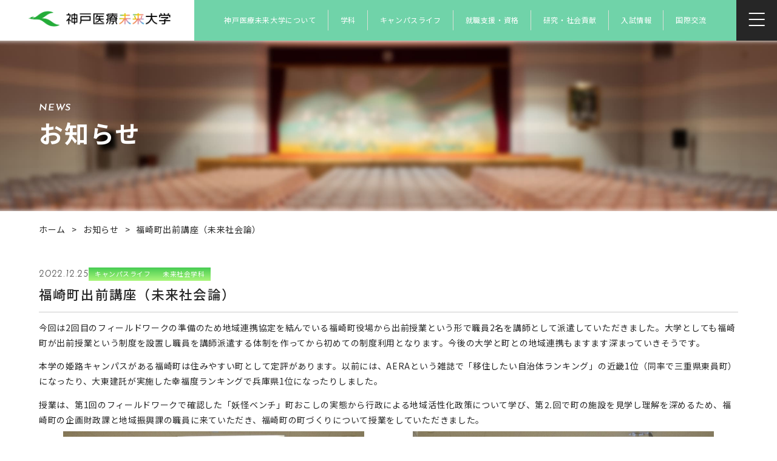

--- FILE ---
content_type: text/html; charset=UTF-8
request_url: https://www.kinwu.ac.jp/news/%E7%A6%8F%E5%B4%8E%E7%94%BA%E5%87%BA%E5%89%8D%E8%AC%9B%E5%BA%A7%EF%BC%88%E6%9C%AA%E6%9D%A5%E7%A4%BE%E4%BC%9A%E8%AB%96%EF%BC%89/
body_size: 17706
content:
<!DOCTYPE html>
<html lang="ja">
    <head>
                <!-- Google tag (gtag.js) -->
        <script async src="https://www.googletagmanager.com/gtag/js?id=G-KNNKN8VZGP"></script>
        <script>
            window.dataLayer = window.dataLayer || [];
            function gtag(){
                dataLayer.push(arguments);
            }
            gtag('js', new Date());

            gtag('config', 'G-KNNKN8VZGP');
        </script>
        <!-- Google Tag Manager -->
        <script>(function(w,d,s,l,i){w[l]=w[l]||[];w[l].push({'gtm.start':
        new Date().getTime(),event:'gtm.js'});var f=d.getElementsByTagName(s)[0],
        j=d.createElement(s),dl=l!='dataLayer'?'&l='+l:'';j.async=true;j.src=
        'https://www.googletagmanager.com/gtm.js?id='+i+dl;f.parentNode.insertBefore(j,f);
        })(window,document,'script','dataLayer','GTM-M744S9W');</script>
        <!-- End Google Tag Manager -->
        <meta charset="utf-8">
        <meta name="viewport" content="width=device-width,initial-scale=1.0,minimum-scale=1.0,maximum-scale=1.0,user-scalable=no">
        <title>
            福崎町出前講座（未来社会論） | お知らせ | 神戸医療未来大学        </title>
        <meta name="description" content="都築学園グループ・神戸医療未来大学では、相手のこころを理解し、受け入れ、ともに生きていこうとする「こころの福祉」を目指し、福祉のプロを育成しています。">
        <!-- icon -->
        <link rel="icon" href="https://www.kinwu.ac.jp/__wp/wp-content/themes/kobeiryoumirai/assets/images/common/favicon.ico">
        <link rel="apple-touch-icon" href="https://www.kinwu.ac.jp/__wp/wp-content/themes/kobeiryoumirai/assets/images/common/apple-touch-icon.png">
        <!-- ogp -->
        <meta property="og:locale" content="ja_JP">
        <meta property="og:type" content="website">

        <!-- トップ -->
                <meta property="og:title" content="福崎町出前講座（未来社会論） | お知らせ | 神戸医療未来大学">
        <!-- research -->
        
        <meta property="og:description" content="都築学園グループ・神戸医療未来大学では、相手のこころを理解し、受け入れ、ともに生きていこうとする「こころの福祉」を目指し、福祉のプロを育成しています。">
        <meta property="og:url" content="https://www.kinwu.ac.jp/">
        <meta property="og:site_name" content="神戸医療未来大学">
        <meta property="og:image" content="https://www.kinwu.ac.jp/asset/images/common/ogp.jpg">
        <!-- css -->
        <link rel="stylesheet" href="https://www.kinwu.ac.jp/__wp/wp-content/themes/kobeiryoumirai/assets/css/style.css">
        <link rel="stylesheet" href="https://www.kinwu.ac.jp/__wp/wp-content/themes/kobeiryoumirai/assets/css/reset.css">
        <!-- トップ -->
                <link rel="stylesheet" href="https://www.kinwu.ac.jp/__wp/wp-content/themes/kobeiryoumirai/assets/css/news.css">
        <!-- research -->
                <!-- jquery -->
        <script src="https://code.jquery.com/jquery-3.6.1.min.js" integrity="sha256-o88AwQnZB+VDvE9tvIXrMQaPlFFSUTR+nldQm1LuPXQ=" crossorigin="anonymous"></script>
        <!-- slick -->
                <!-- scroll hint -->
                <!-- google fonts -->
        <link rel="preconnect" href="https://fonts.googleapis.com">
        <link rel="preconnect" href="https://fonts.gstatic.com" crossorigin>
        <link href="https://fonts.googleapis.com/css2?family=Noto+Sans+JP:wght@100;400;500;700&display=swap" rel="stylesheet">
        <!-- adobe fonts -->
        <script>
            (function(d) {
              var config = {
                kitId: 'ijd2yoe',
                scriptTimeout: 3000,
                async: true
              },
              h=d.documentElement,t=setTimeout(function(){h.className=h.className.replace(/\bwf-loading\b/g,"")+" wf-inactive";},config.scriptTimeout),tk=d.createElement("script"),f=false,s=d.getElementsByTagName("script")[0],a;h.className+=" wf-loading";tk.src='https://use.typekit.net/'+config.kitId+'.js';tk.async=true;tk.onload=tk.onreadystatechange=function(){a=this.readyState;if(f||a&&a!="complete"&&a!="loaded")return;f=true;clearTimeout(t);try{Typekit.load(config)}catch(e){}};s.parentNode.insertBefore(tk,s)
            })(document);
        </script>
        <meta name='robots' content='max-image-preview:large' />
<link rel='dns-prefetch' href='//fonts.googleapis.com' />
<script type="text/javascript">
/* <![CDATA[ */
window._wpemojiSettings = {"baseUrl":"https:\/\/s.w.org\/images\/core\/emoji\/14.0.0\/72x72\/","ext":".png","svgUrl":"https:\/\/s.w.org\/images\/core\/emoji\/14.0.0\/svg\/","svgExt":".svg","source":{"concatemoji":"https:\/\/www.kinwu.ac.jp\/__wp\/wp-includes\/js\/wp-emoji-release.min.js?ver=6.4.7"}};
/*! This file is auto-generated */
!function(i,n){var o,s,e;function c(e){try{var t={supportTests:e,timestamp:(new Date).valueOf()};sessionStorage.setItem(o,JSON.stringify(t))}catch(e){}}function p(e,t,n){e.clearRect(0,0,e.canvas.width,e.canvas.height),e.fillText(t,0,0);var t=new Uint32Array(e.getImageData(0,0,e.canvas.width,e.canvas.height).data),r=(e.clearRect(0,0,e.canvas.width,e.canvas.height),e.fillText(n,0,0),new Uint32Array(e.getImageData(0,0,e.canvas.width,e.canvas.height).data));return t.every(function(e,t){return e===r[t]})}function u(e,t,n){switch(t){case"flag":return n(e,"\ud83c\udff3\ufe0f\u200d\u26a7\ufe0f","\ud83c\udff3\ufe0f\u200b\u26a7\ufe0f")?!1:!n(e,"\ud83c\uddfa\ud83c\uddf3","\ud83c\uddfa\u200b\ud83c\uddf3")&&!n(e,"\ud83c\udff4\udb40\udc67\udb40\udc62\udb40\udc65\udb40\udc6e\udb40\udc67\udb40\udc7f","\ud83c\udff4\u200b\udb40\udc67\u200b\udb40\udc62\u200b\udb40\udc65\u200b\udb40\udc6e\u200b\udb40\udc67\u200b\udb40\udc7f");case"emoji":return!n(e,"\ud83e\udef1\ud83c\udffb\u200d\ud83e\udef2\ud83c\udfff","\ud83e\udef1\ud83c\udffb\u200b\ud83e\udef2\ud83c\udfff")}return!1}function f(e,t,n){var r="undefined"!=typeof WorkerGlobalScope&&self instanceof WorkerGlobalScope?new OffscreenCanvas(300,150):i.createElement("canvas"),a=r.getContext("2d",{willReadFrequently:!0}),o=(a.textBaseline="top",a.font="600 32px Arial",{});return e.forEach(function(e){o[e]=t(a,e,n)}),o}function t(e){var t=i.createElement("script");t.src=e,t.defer=!0,i.head.appendChild(t)}"undefined"!=typeof Promise&&(o="wpEmojiSettingsSupports",s=["flag","emoji"],n.supports={everything:!0,everythingExceptFlag:!0},e=new Promise(function(e){i.addEventListener("DOMContentLoaded",e,{once:!0})}),new Promise(function(t){var n=function(){try{var e=JSON.parse(sessionStorage.getItem(o));if("object"==typeof e&&"number"==typeof e.timestamp&&(new Date).valueOf()<e.timestamp+604800&&"object"==typeof e.supportTests)return e.supportTests}catch(e){}return null}();if(!n){if("undefined"!=typeof Worker&&"undefined"!=typeof OffscreenCanvas&&"undefined"!=typeof URL&&URL.createObjectURL&&"undefined"!=typeof Blob)try{var e="postMessage("+f.toString()+"("+[JSON.stringify(s),u.toString(),p.toString()].join(",")+"));",r=new Blob([e],{type:"text/javascript"}),a=new Worker(URL.createObjectURL(r),{name:"wpTestEmojiSupports"});return void(a.onmessage=function(e){c(n=e.data),a.terminate(),t(n)})}catch(e){}c(n=f(s,u,p))}t(n)}).then(function(e){for(var t in e)n.supports[t]=e[t],n.supports.everything=n.supports.everything&&n.supports[t],"flag"!==t&&(n.supports.everythingExceptFlag=n.supports.everythingExceptFlag&&n.supports[t]);n.supports.everythingExceptFlag=n.supports.everythingExceptFlag&&!n.supports.flag,n.DOMReady=!1,n.readyCallback=function(){n.DOMReady=!0}}).then(function(){return e}).then(function(){var e;n.supports.everything||(n.readyCallback(),(e=n.source||{}).concatemoji?t(e.concatemoji):e.wpemoji&&e.twemoji&&(t(e.twemoji),t(e.wpemoji)))}))}((window,document),window._wpemojiSettings);
/* ]]> */
</script>
<link rel='stylesheet' id='mec-select2-style-css' href='https://www.kinwu.ac.jp/__wp/wp-content/plugins/modern-events-calendar-lite/assets/packages/select2/select2.min.css?ver=6.2.0.1768730989' type='text/css' media='all' />
<link rel='stylesheet' id='mec-font-icons-css' href='https://www.kinwu.ac.jp/__wp/wp-content/plugins/modern-events-calendar-lite/assets/css/iconfonts.css?ver=6.4.7' type='text/css' media='all' />
<link rel='stylesheet' id='mec-frontend-style-css' href='https://www.kinwu.ac.jp/__wp/wp-content/plugins/modern-events-calendar-lite/assets/css/frontend.min.css?ver=6.2.0.1768730989' type='text/css' media='all' />
<link rel='stylesheet' id='mec-tooltip-style-css' href='https://www.kinwu.ac.jp/__wp/wp-content/plugins/modern-events-calendar-lite/assets/packages/tooltip/tooltip.css?ver=6.4.7' type='text/css' media='all' />
<link rel='stylesheet' id='mec-tooltip-shadow-style-css' href='https://www.kinwu.ac.jp/__wp/wp-content/plugins/modern-events-calendar-lite/assets/packages/tooltip/tooltipster-sideTip-shadow.min.css?ver=6.4.7' type='text/css' media='all' />
<link rel='stylesheet' id='featherlight-css' href='https://www.kinwu.ac.jp/__wp/wp-content/plugins/modern-events-calendar-lite/assets/packages/featherlight/featherlight.css?ver=6.4.7' type='text/css' media='all' />
<link rel='stylesheet' id='mec-google-fonts-css' href='//fonts.googleapis.com/css?family=Montserrat%3A400%2C700%7CRoboto%3A100%2C300%2C400%2C700&#038;ver=6.4.7' type='text/css' media='all' />
<link rel='stylesheet' id='mec-lity-style-css' href='https://www.kinwu.ac.jp/__wp/wp-content/plugins/modern-events-calendar-lite/assets/packages/lity/lity.min.css?ver=6.4.7' type='text/css' media='all' />
<link rel='stylesheet' id='mec-general-calendar-style-css' href='https://www.kinwu.ac.jp/__wp/wp-content/plugins/modern-events-calendar-lite/assets/css/mec-general-calendar.css?ver=6.4.7' type='text/css' media='all' />
<style id='wp-emoji-styles-inline-css' type='text/css'>

	img.wp-smiley, img.emoji {
		display: inline !important;
		border: none !important;
		box-shadow: none !important;
		height: 1em !important;
		width: 1em !important;
		margin: 0 0.07em !important;
		vertical-align: -0.1em !important;
		background: none !important;
		padding: 0 !important;
	}
</style>
<style id='wp-block-library-inline-css' type='text/css'>
:root{--wp-admin-theme-color:#007cba;--wp-admin-theme-color--rgb:0,124,186;--wp-admin-theme-color-darker-10:#006ba1;--wp-admin-theme-color-darker-10--rgb:0,107,161;--wp-admin-theme-color-darker-20:#005a87;--wp-admin-theme-color-darker-20--rgb:0,90,135;--wp-admin-border-width-focus:2px;--wp-block-synced-color:#7a00df;--wp-block-synced-color--rgb:122,0,223}@media (min-resolution:192dpi){:root{--wp-admin-border-width-focus:1.5px}}.wp-element-button{cursor:pointer}:root{--wp--preset--font-size--normal:16px;--wp--preset--font-size--huge:42px}:root .has-very-light-gray-background-color{background-color:#eee}:root .has-very-dark-gray-background-color{background-color:#313131}:root .has-very-light-gray-color{color:#eee}:root .has-very-dark-gray-color{color:#313131}:root .has-vivid-green-cyan-to-vivid-cyan-blue-gradient-background{background:linear-gradient(135deg,#00d084,#0693e3)}:root .has-purple-crush-gradient-background{background:linear-gradient(135deg,#34e2e4,#4721fb 50%,#ab1dfe)}:root .has-hazy-dawn-gradient-background{background:linear-gradient(135deg,#faaca8,#dad0ec)}:root .has-subdued-olive-gradient-background{background:linear-gradient(135deg,#fafae1,#67a671)}:root .has-atomic-cream-gradient-background{background:linear-gradient(135deg,#fdd79a,#004a59)}:root .has-nightshade-gradient-background{background:linear-gradient(135deg,#330968,#31cdcf)}:root .has-midnight-gradient-background{background:linear-gradient(135deg,#020381,#2874fc)}.has-regular-font-size{font-size:1em}.has-larger-font-size{font-size:2.625em}.has-normal-font-size{font-size:var(--wp--preset--font-size--normal)}.has-huge-font-size{font-size:var(--wp--preset--font-size--huge)}.has-text-align-center{text-align:center}.has-text-align-left{text-align:left}.has-text-align-right{text-align:right}#end-resizable-editor-section{display:none}.aligncenter{clear:both}.items-justified-left{justify-content:flex-start}.items-justified-center{justify-content:center}.items-justified-right{justify-content:flex-end}.items-justified-space-between{justify-content:space-between}.screen-reader-text{clip:rect(1px,1px,1px,1px);word-wrap:normal!important;border:0;-webkit-clip-path:inset(50%);clip-path:inset(50%);height:1px;margin:-1px;overflow:hidden;padding:0;position:absolute;width:1px}.screen-reader-text:focus{clip:auto!important;background-color:#ddd;-webkit-clip-path:none;clip-path:none;color:#444;display:block;font-size:1em;height:auto;left:5px;line-height:normal;padding:15px 23px 14px;text-decoration:none;top:5px;width:auto;z-index:100000}html :where(.has-border-color){border-style:solid}html :where([style*=border-top-color]){border-top-style:solid}html :where([style*=border-right-color]){border-right-style:solid}html :where([style*=border-bottom-color]){border-bottom-style:solid}html :where([style*=border-left-color]){border-left-style:solid}html :where([style*=border-width]){border-style:solid}html :where([style*=border-top-width]){border-top-style:solid}html :where([style*=border-right-width]){border-right-style:solid}html :where([style*=border-bottom-width]){border-bottom-style:solid}html :where([style*=border-left-width]){border-left-style:solid}html :where(img[class*=wp-image-]){height:auto;max-width:100%}:where(figure){margin:0 0 1em}html :where(.is-position-sticky){--wp-admin--admin-bar--position-offset:var(--wp-admin--admin-bar--height,0px)}@media screen and (max-width:600px){html :where(.is-position-sticky){--wp-admin--admin-bar--position-offset:0px}}
.has-text-align-justify{text-align:justify;}
</style>
<style id='classic-theme-styles-inline-css' type='text/css'>
/*! This file is auto-generated */
.wp-block-button__link{color:#fff;background-color:#32373c;border-radius:9999px;box-shadow:none;text-decoration:none;padding:calc(.667em + 2px) calc(1.333em + 2px);font-size:1.125em}.wp-block-file__button{background:#32373c;color:#fff;text-decoration:none}
</style>
<link rel='stylesheet' id='contact-form-7-css' href='https://www.kinwu.ac.jp/__wp/wp-content/plugins/contact-form-7/includes/css/styles.css?ver=5.3.2' type='text/css' media='all' />
<link rel='stylesheet' id='jetpack_css-css' href='https://www.kinwu.ac.jp/__wp/wp-content/plugins/jetpack/css/jetpack.css?ver=10.4.2' type='text/css' media='all' />
<script type="text/javascript" src="https://www.kinwu.ac.jp/__wp/wp-includes/js/jquery/jquery.min.js?ver=3.7.1" id="jquery-core-js"></script>
<script type="text/javascript" src="https://www.kinwu.ac.jp/__wp/wp-includes/js/jquery/jquery-migrate.min.js?ver=3.4.1" id="jquery-migrate-js"></script>
<script type="text/javascript" src="https://www.kinwu.ac.jp/__wp/wp-content/plugins/modern-events-calendar-lite/assets/js/mec-general-calendar.js?ver=6.2.0.1768730989" id="mec-general-calendar-script-js"></script>
<script type="text/javascript" id="mec-frontend-script-js-extra">
/* <![CDATA[ */
var mecdata = {"day":"\u65e5","days":"\u65e5","hour":"\u6642\u9593","hours":"\u6642\u9593","minute":"\u5206","minutes":"\u5206","second":"\u79d2","seconds":"\u79d2","elementor_edit_mode":"no","recapcha_key":"","ajax_url":"https:\/\/www.kinwu.ac.jp\/__wp\/wp-admin\/admin-ajax.php","fes_nonce":"2105cb2f81","current_year":"2026","current_month":"01","datepicker_format":"yy-mm-dd&Y-m-d"};
/* ]]> */
</script>
<script type="text/javascript" src="https://www.kinwu.ac.jp/__wp/wp-content/plugins/modern-events-calendar-lite/assets/js/frontend.js?ver=6.2.0.1768730989" id="mec-frontend-script-js"></script>
<script type="text/javascript" src="https://www.kinwu.ac.jp/__wp/wp-content/plugins/modern-events-calendar-lite/assets/js/events.js?ver=6.2.0.1768730989" id="mec-events-script-js"></script>
<link rel="https://api.w.org/" href="https://www.kinwu.ac.jp/wp-json/" /><link rel="alternate" type="application/json" href="https://www.kinwu.ac.jp/wp-json/wp/v2/news/4880" /><link rel="EditURI" type="application/rsd+xml" title="RSD" href="https://www.kinwu.ac.jp/__wp/xmlrpc.php?rsd" />
<meta name="generator" content="WordPress 6.4.7" />
<link rel="canonical" href="https://www.kinwu.ac.jp/news/%e7%a6%8f%e5%b4%8e%e7%94%ba%e5%87%ba%e5%89%8d%e8%ac%9b%e5%ba%a7%ef%bc%88%e6%9c%aa%e6%9d%a5%e7%a4%be%e4%bc%9a%e8%ab%96%ef%bc%89/" />
<link rel='shortlink' href='https://www.kinwu.ac.jp/?p=4880' />
<link rel="alternate" type="application/json+oembed" href="https://www.kinwu.ac.jp/wp-json/oembed/1.0/embed?url=https%3A%2F%2Fwww.kinwu.ac.jp%2Fnews%2F%25e7%25a6%258f%25e5%25b4%258e%25e7%2594%25ba%25e5%2587%25ba%25e5%2589%258d%25e8%25ac%259b%25e5%25ba%25a7%25ef%25bc%2588%25e6%259c%25aa%25e6%259d%25a5%25e7%25a4%25be%25e4%25bc%259a%25e8%25ab%2596%25ef%25bc%2589%2F" />
<link rel="alternate" type="text/xml+oembed" href="https://www.kinwu.ac.jp/wp-json/oembed/1.0/embed?url=https%3A%2F%2Fwww.kinwu.ac.jp%2Fnews%2F%25e7%25a6%258f%25e5%25b4%258e%25e7%2594%25ba%25e5%2587%25ba%25e5%2589%258d%25e8%25ac%259b%25e5%25ba%25a7%25ef%25bc%2588%25e6%259c%25aa%25e6%259d%25a5%25e7%25a4%25be%25e4%25bc%259a%25e8%25ab%2596%25ef%25bc%2589%2F&#038;format=xml" />
                <script>
                    var ajaxUrl = 'https://www.kinwu.ac.jp/__wp/wp-admin/admin-ajax.php';
                </script>
        <style type='text/css'>img#wpstats{display:none}</style>
		<style type="text/css">.recentcomments a{display:inline !important;padding:0 !important;margin:0 !important;}</style>
<!-- Jetpack Open Graph Tags -->
<meta property="og:type" content="article" />
<meta property="og:title" content="福崎町出前講座（未来社会論）" />
<meta property="og:url" content="https://www.kinwu.ac.jp/news/%e7%a6%8f%e5%b4%8e%e7%94%ba%e5%87%ba%e5%89%8d%e8%ac%9b%e5%ba%a7%ef%bc%88%e6%9c%aa%e6%9d%a5%e7%a4%be%e4%bc%9a%e8%ab%96%ef%bc%89/" />
<meta property="og:description" content="今回は2回目のフィールドワークの準備のため地域連携協定を結んでいる福崎町役場から出前授業という形で職員2名を講&hellip;" />
<meta property="article:published_time" content="2022-12-25T01:27:47+00:00" />
<meta property="article:modified_time" content="2022-12-28T00:47:22+00:00" />
<meta property="og:site_name" content="神戸医療未来大学 都築学園" />
<meta property="og:image" content="https://s0.wp.com/i/blank.jpg" />
<meta property="og:image:alt" content="" />
<meta property="og:locale" content="ja_JP" />
<meta name="twitter:creator" content="@kinwu_himeji" />
<meta name="twitter:text:title" content="福崎町出前講座（未来社会論）" />
<meta name="twitter:card" content="summary" />

<!-- End Jetpack Open Graph Tags -->
    </head>
    <body>
        <!-- Google Tag Manager (noscript) -->
        <noscript><iframe src="https://www.googletagmanager.com/ns.html?id=GTM-M744S9W"
        height="0" width="0" style="display:none;visibility:hidden"></iframe></noscript>
        <!-- End Google Tag Manager (noscript) -->
        <div class="wrap">
            <!-- header -->
            <header>
                <h1 class="header__logo">
                    <a href="https://www.kinwu.ac.jp/">
                        <img src="https://www.kinwu.ac.jp/__wp/wp-content/themes/kobeiryoumirai/assets/images/common/header-logo.png" alt="神戸医療未来大学">
                    </a>
                </h1>
                <nav class="header__nav">
                    <ul>
                        <li class="under">
                            <div class="header__nav__index">神戸医療未来大学について</div>
                            <div class="header__nav__mega">
                                <div class="header__nav__mega__inner">
                                    <a href="https://www.kinwu.ac.jp/about/message/" class="header__nav__mega__link four">
                                        <p>学長メッセージ</p>
                                    </a>
                                    <a href="https://www.kinwu.ac.jp/about/spirit/" class="header__nav__mega__link four">
                                        <p>建学の精神・沿革</p>
                                    </a>
                                    <a href="https://www.kinwu.ac.jp/about/information/" class="header__nav__mega__link four">
                                        <p>情報公開</p>
                                    </a>
                                    <a href="https://www.kinwu.ac.jp/about/access/" class="header__nav__mega__link four">
                                        <p>アクセス</p>
                                    </a>
                                </div>
                            </div>
                        </li>
                        <li class="under">
                            <div class="header__nav__index">学科</div>
                            <div class="header__nav__mega">
                                <div class="header__nav__mega__inner">
                                    <a href="https://www.kinwu.ac.jp/department/sports/" class="header__nav__mega__link three">
                                        <p>健康スポーツ学部<br>健康スポーツコミュニケーション学科</p>
                                    </a>
                                    <a href="https://www.kinwu.ac.jp/department/social/" class="header__nav__mega__link three">
                                        <p>人間社会学部<br>未来社会学科</p>
                                    </a>
                                    <a href="https://www.kinwu.ac.jp/department/management/" class="header__nav__mega__link three">
                                        <p>人間社会学部<br>経営データビジネス学科</p>
                                    </a>
                                </div>
                            </div>
                        </li>
                        <li class="under">
                            <div class="header__nav__index">キャンパスライフ</div>
                            <div class="header__nav__mega">
                                <div class="header__nav__mega__inner">
                                    <a href="https://www.kinwu.ac.jp/campuslife/facility/" class="header__nav__mega__link three">
                                        <p>教育施設・設備</p>
                                    </a>
                                    <a href="https://www.kinwu.ac.jp/campuslife/club/" class="header__nav__mega__link three">
                                        <p>クラブ・サークル</p>
                                    </a>
                                    <a href="https://www.kinwu.ac.jp/campuslife/dormitory/" class="header__nav__mega__link three">
                                        <p>学生寮・居住支援</p>
                                    </a>
                                </div>
                            </div>
                        </li>
                        <li class="under">
                            <div class="header__nav__index">就職支援・資格</div>
                            <div class="header__nav__mega">
                                <div class="header__nav__mega__inner">
                                    <a href="https://www.kinwu.ac.jp/support/career/" class="header__nav__mega__link four">
                                        <p>キャリアサポート</p>
                                    </a>
                                    <a href="https://www.kinwu.ac.jp/support/education/" class="header__nav__mega__link four">
                                        <p>キャリア教育</p>
                                    </a>
                                    <a href="https://www.kinwu.ac.jp/support/record/" class="header__nav__mega__link four">
                                        <p>就職実績</p>
                                    </a>
                                    <a href="https://www.kinwu.ac.jp/support/certification/" class="header__nav__mega__link four">
                                        <p>資格取得・国家試験対策</p>
                                    </a>
                                </div>
                            </div>
                        </li>
                        <li class="under">
                            <div class="header__nav__index">研究・社会貢献</div>
                            <div class="header__nav__mega">
                                <div class="header__nav__mega__inner">
                                    <a href="https://www.kinwu.ac.jp/research/highschool/" class="header__nav__mega__link four">
                                        <p>高大連携</p>
                                    </a>
                                    <a href="https://www.kinwu.ac.jp/research/region/" class="header__nav__mega__link four">
                                        <p>地域連携(教員派遣)</p>
                                    </a>
                                    <a href="https://www.kinwu.ac.jp/research/teacher" class="header__nav__mega__link four">
                                        <p>教員紹介</p>
                                    </a>
                                    <a href="https://japancivilization.org/" target="_blank" rel="noopener noreferrer" class="header__nav__mega__link four">
                                        <p>日本文明研究所</p>
                                    </a>
                                </div>
                            </div>
                        </li>
                        <li><a href="https://www.kinwu.ac.jp/exam/" class="header__nav__index">入試情報</a></li>
                        <li><a href="https://www.kinwu.ac.jp/international/" class="header__nav__index">国際交流</a></li>
                    </ul>
                </nav>
                <!-- hamburger -->
                <div class="header__hamburger">
                    <div class="header__hamburger__icon">
                        <span></span>
                        <span></span>
                        <span></span>
                    </div>
                </div>
                <!-- menu -->
                <div class="header__menu">
                    <div class="header__menu__logo">
                        <img src="https://www.kinwu.ac.jp/__wp/wp-content/themes/kobeiryoumirai/assets/images/common/header-logo.png" alt="神戸医療未来大学">
                    </div>
                    <div class="header__menu__inner">
                        <div class="header__menu__top pc">
                            <a href="https://www.kinwu.ac.jp/department/sports/" class="header__menu__cnt">
                                <h3>健康スポーツ学部<br>健康スポーツコミュニケーション学科</h3>
                            </a>
                            <a href="https://www.kinwu.ac.jp/department/social/" class="header__menu__cnt">
                                <h3>人間社会学部<br>未来社会学科</h3>
                            </a>
                            <a href="https://www.kinwu.ac.jp/department/management/" class="header__menu__cnt">
                                <h3>人間社会学部<br>経営データビジネス学科</h3>
                            </a>
                        </div>
                        <div class="header__menu__middle">
                            <ul class="header__menu__middle__list__wrap">
                                <li class="header__menu__middle__list">
                                    <p>神戸医療未来大学について<span class="sp"></span></p>
                                    <ul>
                                        <li><a href="https://www.kinwu.ac.jp/about/message/">学長メッセージ</a></li>
                                        <li><a href="https://www.kinwu.ac.jp/about/spirit/">建学の精神・沿革</a></li>
                                        <li><a href="https://www.kinwu.ac.jp/about/information/">情報公開</a></li>
                                        <li><a href="https://www.kinwu.ac.jp/about/access/">アクセス</a></li>
                                    </ul>
                                </li>
                                <li class="header__menu__middle__list sp">
                                    <p>学科<span class="sp"></span></p>
                                    <ul>
                                        <li><a href="https://www.kinwu.ac.jp/department/sports/">健康スポーツ学部<br>健康スポーツコミュニケーション学科</a></li>
                                        <li><a href="https://www.kinwu.ac.jp/department/social/">人間社会学部<br>未来社会学科</a></li>
                                        <li><a href="https://www.kinwu.ac.jp/department/management/">人間社会学部<br>経営データビジネス学科</a></li>
                                    </ul>
                                </li>
                                <li class="header__menu__middle__list">
                                    <p>キャンパスライフ<span class="sp"></span></p>
                                    <ul>
                                        <li><a href="https://www.kinwu.ac.jp/campuslife/facility/">教育施設・設備</a></li>
                                        <li><a href="https://www.kinwu.ac.jp/campuslife/club/">クラブ・サークル</a></li>
                                        <li><a href="https://www.kinwu.ac.jp/campuslife/dormitory/">学生寮・居住支援</a></li>
                                    </ul>
                                </li>
                                <li class="header__menu__middle__list">
                                    <p>就活支援・資格<span class="sp"></span></p>
                                    <ul>
                                        <li><a href="https://www.kinwu.ac.jp/support/career/">キャリアサポート</a></li>
                                        <li><a href="https://www.kinwu.ac.jp/support/education/">キャリア教育</a></li>
                                        <li><a href="https://www.kinwu.ac.jp/support/record/">就職実績</a></li>
                                        <li><a href="https://www.kinwu.ac.jp/support/certification/">資格取得・国家試験対策</a></li>
                                    </ul>
                                </li>
                            </ul>
                        </div>
                        <div class="header__menu__under">
                            <ul class="header__menu__under__list__wrap">
                                <li class="header__menu__under__list">
                                    <p>研究・社会貢献<span class="sp"></span></p>
                                    <ul>
                                        <li><a href="https://www.kinwu.ac.jp/research/highschool/">高大連携</a></li>
                                        <li><a href="https://www.kinwu.ac.jp/research/region/">地域連携(教員派遣)</a></li>
                                        <li><a href="https://www.kinwu.ac.jp/research/teacher">教員紹介</a></li>
                                        <li><a href="https://japancivilization.org/" target="_blank" rel="noopener noreferrer">日本文明研究所</a></li>
                                    </ul>
                                </li>
                                <li class="header__menu__under__list02"><a href="https://www.kinwu.ac.jp/exam/">入試情報</a></li>
                                <li class="header__menu__under__list02"><a href="https://www.kinwu.ac.jp/international/">国際交流</a></li>
                                <li class="header__menu__under__list02"><a href="https://docs.google.com/forms/d/e/1FAIpQLSck3YJP89K3esgrpf6qdlwFQ3O6lcNN2SoBU9yD2YCWhfQI9w/viewform" target="_blank" rel="noopener noreferrer">資料請求</a></li>
                            </ul>
                            <form role="search" method="get" class="search-form" action="https://www.kinwu.ac.jp/">
                                <div class="header__menu__under__search">
                                    <input type="search" class="search-field" placeholder="キーワードで探す" value="" name="s" />
                                    <button type="submit" class="search-submit header__menu__under__search__icon">
                                        <img src="https://www.kinwu.ac.jp/__wp/wp-content/themes/kobeiryoumirai/assets/images/common/header-search-icon.png" alt="検索アイコン">
                                    </button>
                                </div>
                            </form>
                            <ul class="header__menu__under__sns">
                                <li><a href="https://page.line.me/uod8134x" target="_blank" rel="noopener noreferrer"><img src="https://www.kinwu.ac.jp/__wp/wp-content/themes/kobeiryoumirai/assets/images/common/header-line.png" alt="LINEアイコン"></a></li>
                                <li><a href="https://www.facebook.com/koufuku.univ/" target="_blank" rel="noopener noreferrer"><img src="https://www.kinwu.ac.jp/__wp/wp-content/themes/kobeiryoumirai/assets/images/common/header-facebook.png" alt="Facebookアイコン"></a></li>
                                <li><a href="https://www.youtube.com/channel/UCQi1GbwRyRI4zGwYjCLHo1w/featured" target="_blank" rel="noopener noreferrer"><img src="https://www.kinwu.ac.jp/__wp/wp-content/themes/kobeiryoumirai/assets/images/common/header-youtube.png" alt="YouTubeアイコン"></a></li>
                                <li><a href="https://www.instagram.com/kobeiryou_miraidai/" target="_blank" rel="noopener noreferrer"><img src="https://www.kinwu.ac.jp/__wp/wp-content/themes/kobeiryoumirai/assets/images/common/header-instagram.png" alt="Instagramアイコン"></a></li>
                            </ul>
                            <ul class="header__menu__under__detail">
                                <li><a href="https://www.kinwu.ac.jp/support/certification/">認証評価</a></li>
                                <li><a href="https://www.kinwu.ac.jp/media/">メディア</a></li>
                                <li><a href="https://www.kinwu.ac.jp/proof/">証明書発行</a></li>
                                <li><a href="https://www.kinwu.ac.jp/privacy/">個人情報保護方針</a></li>
                            </ul>
                        </div>
                    </div>
                </div>
            </header>
            <!-- main -->
            <main>
                <!-- page ttl -->
                <div class="pagettl news">
                    <div class="pagettl__inner">
                        <h2><span class="eg">NEWS</span>お知らせ</h2>
                    </div>
                </div>
                <!-- bread list -->
                <div class="breadlist">
                    <div class="breadlist__inner">
                        <ul>
                            <li><a href="https://www.kinwu.ac.jp/">ホーム</a></li>
                            <li>></li>
                            <li><a href="https://www.kinwu.ac.jp/news">お知らせ</a></li>
                            <li>></li>
                            <li>福崎町出前講座（未来社会論）</li>
                        </ul>
                    </div>
                </div>
                <!-- news detail -->
                <div class="news__detail">
                    <div class="news__detail__ttl">
                        <div class="news__detail__ttl__sub">
                            <div class="news__detail__date eg">2022.12.25</div>
                            <div class="news__detail__category__wrap">
                                                                            <div class="news__detail__category">キャンパスライフ</div>
                                                                                    <div class="news__detail__category">未来社会学科</div>
                                                                    </div>
                        </div>
                        <h3>福崎町出前講座（未来社会論）</h3>
                    </div>
                    <div class="news__detail__cnt">
                        
<p>今回は2回目のフィールドワークの準備のため地域連携協定を結んでいる福崎町役場から出前授業という形で職員2名を講師として派遣していただきました。大学としても福崎町が出前授業という制度を設置し職員を講師派遣する体制を作ってから初めての制度利用となります。今後の大学と町との地域連携もますます深まっていきそうです。</p>



<p>本学の姫路キャンパスがある福崎町は住みやすい町として定評があります。以前には、AERAという雑誌で「移住したい自治体ランキング」の近畿1位（同率で三重県東員町）になったり、大東建託が実施した幸福度ランキングで兵庫県1位になったりしました。</p>



<p>授業は、第1回のフィールドワークで確認した「妖怪ベンチ」町おこしの実態から行政による地域活性化政策について学び、第⒉回で町の施設を見学し理解を深めるため、福崎町の企画財政課と地域振興課の職員に来ていただき、福崎町の町づくりについて授業をしていただきました。</p>



<div class="wp-block-group"><div class="wp-block-group__inner-container is-layout-flow wp-block-group-is-layout-flow">
<div class="wp-block-columns is-layout-flex wp-container-core-columns-layout-1 wp-block-columns-is-layout-flex">
<div class="wp-block-column is-layout-flow wp-block-column-is-layout-flow" style="flex-basis:50%">
<figure class="wp-block-image size-large"><img fetchpriority="high" decoding="async" width="1024" height="678" src="https://www.kinwu.ac.jp/__wp/wp-content/uploads/2022/12/32c9b8a65bae5f1ae9ff58d0ca2ddeb7-1024x678.jpg" alt="" class="wp-image-4910" srcset="https://www.kinwu.ac.jp/__wp/wp-content/uploads/2022/12/32c9b8a65bae5f1ae9ff58d0ca2ddeb7-1024x678.jpg 1024w, https://www.kinwu.ac.jp/__wp/wp-content/uploads/2022/12/32c9b8a65bae5f1ae9ff58d0ca2ddeb7-300x199.jpg 300w, https://www.kinwu.ac.jp/__wp/wp-content/uploads/2022/12/32c9b8a65bae5f1ae9ff58d0ca2ddeb7-768x509.jpg 768w, https://www.kinwu.ac.jp/__wp/wp-content/uploads/2022/12/32c9b8a65bae5f1ae9ff58d0ca2ddeb7-391x260.jpg 391w, https://www.kinwu.ac.jp/__wp/wp-content/uploads/2022/12/32c9b8a65bae5f1ae9ff58d0ca2ddeb7-1536x1017.jpg 1536w, https://www.kinwu.ac.jp/__wp/wp-content/uploads/2022/12/32c9b8a65bae5f1ae9ff58d0ca2ddeb7-2048x1356.jpg 2048w, https://www.kinwu.ac.jp/__wp/wp-content/uploads/2022/12/32c9b8a65bae5f1ae9ff58d0ca2ddeb7-1200x795.jpg 1200w, https://www.kinwu.ac.jp/__wp/wp-content/uploads/2022/12/32c9b8a65bae5f1ae9ff58d0ca2ddeb7-1980x1311.jpg 1980w" sizes="(max-width: 1024px) 100vw, 1024px" /><figcaption>企画財政課 山本克典 様</figcaption></figure>
</div>



<div class="wp-block-column is-layout-flow wp-block-column-is-layout-flow" style="flex-basis:50%">
<figure class="wp-block-image size-large"><img decoding="async" width="1024" height="678" src="https://www.kinwu.ac.jp/__wp/wp-content/uploads/2022/12/18822001a34a45c2ee2bc1f2c600e12f-1024x678.jpg" alt="" class="wp-image-4912" srcset="https://www.kinwu.ac.jp/__wp/wp-content/uploads/2022/12/18822001a34a45c2ee2bc1f2c600e12f-1024x678.jpg 1024w, https://www.kinwu.ac.jp/__wp/wp-content/uploads/2022/12/18822001a34a45c2ee2bc1f2c600e12f-300x199.jpg 300w, https://www.kinwu.ac.jp/__wp/wp-content/uploads/2022/12/18822001a34a45c2ee2bc1f2c600e12f-768x509.jpg 768w, https://www.kinwu.ac.jp/__wp/wp-content/uploads/2022/12/18822001a34a45c2ee2bc1f2c600e12f-391x260.jpg 391w, https://www.kinwu.ac.jp/__wp/wp-content/uploads/2022/12/18822001a34a45c2ee2bc1f2c600e12f-1536x1017.jpg 1536w, https://www.kinwu.ac.jp/__wp/wp-content/uploads/2022/12/18822001a34a45c2ee2bc1f2c600e12f-2048x1356.jpg 2048w, https://www.kinwu.ac.jp/__wp/wp-content/uploads/2022/12/18822001a34a45c2ee2bc1f2c600e12f-1200x795.jpg 1200w, https://www.kinwu.ac.jp/__wp/wp-content/uploads/2022/12/18822001a34a45c2ee2bc1f2c600e12f-1980x1311.jpg 1980w" sizes="(max-width: 1024px) 100vw, 1024px" /><figcaption>地域振興課 藤田裕文 様</figcaption></figure>
</div>
</div>
</div></div>



<p>福崎町では、新品種の「ふくみファイバー」というもち麦の生産が始まり、もち麦を活用した特産品を様々開発しています。そして、民俗学者柳田國男が生まれた土地柄から妖怪による町おこしも盛んです。学生は以前に<a href="https://www.kinwu.ac.jp/news/%E3%83%95%E3%82%A3%E3%83%BC%E3%83%AB%E3%83%89%E3%83%AF%E3%83%BC%E3%82%AF%ef%bc%88%E6%9C%AA%E6%9D%A5%E7%A4%BE%E4%BC%9A%E8%AB%96%ef%bc%89/">フィールドワーク</a>で福崎町内を歩いて<a href="http://www.fukusakikankou.jp/benchi.html">妖怪ベンチ</a>を見て回っています。福崎町が妖怪で町おこしをしていることはよく知ったうえでの授業参加です。講師の職員の方からは、新たに「洗濯狐」の妖怪ベンチが設置されるという情報もありました。それから12月24日にも福崎町内でフィールドワークを行い、「<a href="http://www.mochimugi.jp/">もちむぎのやかた</a>」を含む、いくつかの施設を回る予定になっています。</p>



<div class="wp-block-group"><div class="wp-block-group__inner-container is-layout-flow wp-block-group-is-layout-flow">
<div class="wp-block-columns is-layout-flex wp-container-core-columns-layout-2 wp-block-columns-is-layout-flex">
<div class="wp-block-column is-layout-flow wp-block-column-is-layout-flow" style="flex-basis:50%">
<figure class="wp-block-image size-large"><img decoding="async" width="1024" height="773" src="https://www.kinwu.ac.jp/__wp/wp-content/uploads/2022/12/ca2f462d3f46f5e4e8a93958135cfb3d-1024x773.jpg" alt="" class="wp-image-4905" srcset="https://www.kinwu.ac.jp/__wp/wp-content/uploads/2022/12/ca2f462d3f46f5e4e8a93958135cfb3d-1024x773.jpg 1024w, https://www.kinwu.ac.jp/__wp/wp-content/uploads/2022/12/ca2f462d3f46f5e4e8a93958135cfb3d-300x227.jpg 300w, https://www.kinwu.ac.jp/__wp/wp-content/uploads/2022/12/ca2f462d3f46f5e4e8a93958135cfb3d-768x580.jpg 768w, https://www.kinwu.ac.jp/__wp/wp-content/uploads/2022/12/ca2f462d3f46f5e4e8a93958135cfb3d-1536x1160.jpg 1536w, https://www.kinwu.ac.jp/__wp/wp-content/uploads/2022/12/ca2f462d3f46f5e4e8a93958135cfb3d-1200x906.jpg 1200w, https://www.kinwu.ac.jp/__wp/wp-content/uploads/2022/12/ca2f462d3f46f5e4e8a93958135cfb3d.jpg 1700w" sizes="(max-width: 1024px) 100vw, 1024px" /></figure>
</div>



<div class="wp-block-column is-layout-flow wp-block-column-is-layout-flow" style="flex-basis:50%">
<figure class="wp-block-image size-large"><img decoding="async" width="1024" height="773" src="https://www.kinwu.ac.jp/__wp/wp-content/uploads/2022/12/1d91d204b3520d96651193711c37deb1-1024x773.jpg" alt="" class="wp-image-4906" srcset="https://www.kinwu.ac.jp/__wp/wp-content/uploads/2022/12/1d91d204b3520d96651193711c37deb1-1024x773.jpg 1024w, https://www.kinwu.ac.jp/__wp/wp-content/uploads/2022/12/1d91d204b3520d96651193711c37deb1-300x227.jpg 300w, https://www.kinwu.ac.jp/__wp/wp-content/uploads/2022/12/1d91d204b3520d96651193711c37deb1-768x580.jpg 768w, https://www.kinwu.ac.jp/__wp/wp-content/uploads/2022/12/1d91d204b3520d96651193711c37deb1-1536x1160.jpg 1536w, https://www.kinwu.ac.jp/__wp/wp-content/uploads/2022/12/1d91d204b3520d96651193711c37deb1-1200x906.jpg 1200w, https://www.kinwu.ac.jp/__wp/wp-content/uploads/2022/12/1d91d204b3520d96651193711c37deb1.jpg 1700w" sizes="(max-width: 1024px) 100vw, 1024px" /></figure>
</div>
</div>
</div></div>



<p>授業内容としては、少子高齢化や人口減少の時代の中、町の課題として住みやすいまちづくりを進めている話やどんな事業・取組みを行っているか、それから特色ある観光まちづくりをしているかなどの話があり、地域活性化の勉強になりました。</p>



<p>講演後、学生や先生方から質問があり、それにも丁寧に答えていただきました。</p>



<div class="wp-block-group"><div class="wp-block-group__inner-container is-layout-flow wp-block-group-is-layout-flow">
<div class="wp-block-columns is-layout-flex wp-container-core-columns-layout-3 wp-block-columns-is-layout-flex">
<div class="wp-block-column is-layout-flow wp-block-column-is-layout-flow" style="flex-basis:33.33%">
<figure class="wp-block-image size-large"><img decoding="async" width="1024" height="678" src="https://www.kinwu.ac.jp/__wp/wp-content/uploads/2022/12/98273b559289580c9a4c781d2c018b39-1024x678.jpg" alt="" class="wp-image-4913" srcset="https://www.kinwu.ac.jp/__wp/wp-content/uploads/2022/12/98273b559289580c9a4c781d2c018b39-1024x678.jpg 1024w, https://www.kinwu.ac.jp/__wp/wp-content/uploads/2022/12/98273b559289580c9a4c781d2c018b39-300x199.jpg 300w, https://www.kinwu.ac.jp/__wp/wp-content/uploads/2022/12/98273b559289580c9a4c781d2c018b39-768x509.jpg 768w, https://www.kinwu.ac.jp/__wp/wp-content/uploads/2022/12/98273b559289580c9a4c781d2c018b39-391x260.jpg 391w, https://www.kinwu.ac.jp/__wp/wp-content/uploads/2022/12/98273b559289580c9a4c781d2c018b39-1536x1017.jpg 1536w, https://www.kinwu.ac.jp/__wp/wp-content/uploads/2022/12/98273b559289580c9a4c781d2c018b39-1200x795.jpg 1200w, https://www.kinwu.ac.jp/__wp/wp-content/uploads/2022/12/98273b559289580c9a4c781d2c018b39.jpg 1848w" sizes="(max-width: 1024px) 100vw, 1024px" /></figure>
</div>



<div class="wp-block-column is-layout-flow wp-block-column-is-layout-flow" style="flex-basis:33.33%">
<figure class="wp-block-image size-large"><img decoding="async" width="1024" height="678" src="https://www.kinwu.ac.jp/__wp/wp-content/uploads/2022/12/cd126e789c3519d41f074d9cd01dcab3-1024x678.jpg" alt="" class="wp-image-4914" srcset="https://www.kinwu.ac.jp/__wp/wp-content/uploads/2022/12/cd126e789c3519d41f074d9cd01dcab3-1024x678.jpg 1024w, https://www.kinwu.ac.jp/__wp/wp-content/uploads/2022/12/cd126e789c3519d41f074d9cd01dcab3-300x199.jpg 300w, https://www.kinwu.ac.jp/__wp/wp-content/uploads/2022/12/cd126e789c3519d41f074d9cd01dcab3-768x509.jpg 768w, https://www.kinwu.ac.jp/__wp/wp-content/uploads/2022/12/cd126e789c3519d41f074d9cd01dcab3-391x260.jpg 391w, https://www.kinwu.ac.jp/__wp/wp-content/uploads/2022/12/cd126e789c3519d41f074d9cd01dcab3-1536x1017.jpg 1536w, https://www.kinwu.ac.jp/__wp/wp-content/uploads/2022/12/cd126e789c3519d41f074d9cd01dcab3-2048x1356.jpg 2048w, https://www.kinwu.ac.jp/__wp/wp-content/uploads/2022/12/cd126e789c3519d41f074d9cd01dcab3-1200x795.jpg 1200w, https://www.kinwu.ac.jp/__wp/wp-content/uploads/2022/12/cd126e789c3519d41f074d9cd01dcab3-1980x1311.jpg 1980w" sizes="(max-width: 1024px) 100vw, 1024px" /></figure>
</div>



<div class="wp-block-column is-layout-flow wp-block-column-is-layout-flow" style="flex-basis:33.33%">
<figure class="wp-block-image size-large"><img decoding="async" width="1024" height="678" src="https://www.kinwu.ac.jp/__wp/wp-content/uploads/2022/12/de39ca2aeab443da557a4023330cb1e1-1024x678.jpg" alt="" class="wp-image-4916" srcset="https://www.kinwu.ac.jp/__wp/wp-content/uploads/2022/12/de39ca2aeab443da557a4023330cb1e1-1024x678.jpg 1024w, https://www.kinwu.ac.jp/__wp/wp-content/uploads/2022/12/de39ca2aeab443da557a4023330cb1e1-300x199.jpg 300w, https://www.kinwu.ac.jp/__wp/wp-content/uploads/2022/12/de39ca2aeab443da557a4023330cb1e1-768x509.jpg 768w, https://www.kinwu.ac.jp/__wp/wp-content/uploads/2022/12/de39ca2aeab443da557a4023330cb1e1-391x260.jpg 391w, https://www.kinwu.ac.jp/__wp/wp-content/uploads/2022/12/de39ca2aeab443da557a4023330cb1e1-1536x1017.jpg 1536w, https://www.kinwu.ac.jp/__wp/wp-content/uploads/2022/12/de39ca2aeab443da557a4023330cb1e1-1200x795.jpg 1200w, https://www.kinwu.ac.jp/__wp/wp-content/uploads/2022/12/de39ca2aeab443da557a4023330cb1e1.jpg 1848w" sizes="(max-width: 1024px) 100vw, 1024px" /></figure>
</div>
</div>
</div></div>



<p>お忙しい中での講演、どうもありがとうございました。</p>
                    </div>
                </div>
            </main>
            <footer>
                <div class="footer__inner">
                    <div class="footer__info">
                        <div class="footer__info__logo">
                            <img src="https://www.kinwu.ac.jp/__wp/wp-content/themes/kobeiryoumirai/assets/images/common/footer-logo.png" alt="神戸医療未来大学">
                        </div>
                        <p class="footer__info__address">〒679-2217 兵庫県神崎郡福崎町高岡1966-5<br><a href="tel:0790-22-2620">TEL: 0790-22-2620</a></p>
                        <ul class="footer__info__sns">
                            <li>
                                <a href="https://page.line.me/uod8134x" target="_blank" rel="noopener noreferrer"><img src="https://www.kinwu.ac.jp/__wp/wp-content/themes/kobeiryoumirai/assets/images/common/footer-line.png" alt="LINEアイコン"></a>
                            </li>
                            <li>
                                <a href="https://www.facebook.com/koufuku.univ/" target="_blank" rel="noopener noreferrer"><img src="https://www.kinwu.ac.jp/__wp/wp-content/themes/kobeiryoumirai/assets/images/common/footer-facebook.png" alt="Facebookアイコン"></a>
                            </li>
                            <li>
                                <a href="https://www.youtube.com/channel/UCQi1GbwRyRI4zGwYjCLHo1w/featured" target="_blank" rel="noopener noreferrer"><img src="https://www.kinwu.ac.jp/__wp/wp-content/themes/kobeiryoumirai/assets/images/common/footer-youtube.png" alt="YouTubeアイコン"></a>
                            </li>
                            <li>
                                <a href="https://www.instagram.com/kobeiryou_miraidai/" target="_blank" rel="noopener noreferrer"><img src="https://www.kinwu.ac.jp/__wp/wp-content/themes/kobeiryoumirai/assets/images/common/footer-instagram.png" alt="Instagramアイコン"></a>
                            </li>
                            <li>
                                <a href="https://twitter.com/kinwu_himeji" target="_blank" rel="noopener noreferrer"><img src="https://www.kinwu.ac.jp/__wp/wp-content/themes/kobeiryoumirai/assets/images/common/footer-x.png" alt="Xアイコン"></a>
                            </li>
                        </ul>
                    </div>
                    <div class="footer__link">
                        <div class="footer__link__top">
                            <a href="https://www.kinwu.ac.jp/__wp/wp-content/themes/kobeiryoumirai/assets/files/access/2025_BUSTimetable.pdf" target="_blank" rel="noopener noreferrer" class="footer__link__top__btn">
                                <p><span class="eg">SCHOOL BUS</span>スクールバス時刻表</p>
                                <div class="footer__link__top__btn--item">
                                    <img src="https://www.kinwu.ac.jp/__wp/wp-content/themes/kobeiryoumirai/assets/images/common/footer-bus.png" alt="バスアイコン">
                                </div>
                            </a>
                            <a href="https://www.kinwu.ac.jp/contact/" class="footer__link__top__btn">
                                <p><span class="eg">CONTACT</span>問合せ先</p>
                                <div class="footer__link__top__btn--item">
                                    <img src="https://www.kinwu.ac.jp/__wp/wp-content/themes/kobeiryoumirai/assets/images/common/footer-contact.png" alt="お問い合わせアイコン">
                                </div>
                            </a>
                            <a href="https://www.kinwu.ac.jp/about/access/" class="footer__link__top__btn">
                                <p><span class="eg">ACCESS</span>交通アクセス</p>
                                <div class="footer__link__top__btn--item">
                                    <img src="https://www.kinwu.ac.jp/__wp/wp-content/themes/kobeiryoumirai/assets/images/common/footer-access.png" alt="アクセスアイコン">
                                </div>
                            </a>
                        </div> 
                        <ul class="footer__link__middle">
                            <li><a href="https://www.kinwu.ac.jp/about/information/">情報公開</a></li>
                            <li><a href="https://www.kinwu.ac.jp/support/certification/">認証評価</a></li>
                            <li><a href="https://www.kinwu.ac.jp/media/">メディア</a></li>
                            <li><a href="https://www.kinwu.ac.jp/proof/">証明書発行</a></li>
                            <li><a href="https://www.kinwu.ac.jp/privacy/">個人情報保護方針</a></li>
                        </ul>
                        <div class="footer__link__bottom">
                            <a href="https://docs.google.com/forms/d/e/1FAIpQLSck3YJP89K3esgrpf6qdlwFQ3O6lcNN2SoBU9yD2YCWhfQI9w/viewform" target="_blank" rel="noopener noreferrer">
                                <picture>
                                    <source srcset="https://www.kinwu.ac.jp/__wp/wp-content/themes/kobeiryoumirai/assets/images/common/footer-tel-sp.png" media="(max-width: 768px)">
                                    <img src="https://www.kinwu.ac.jp/__wp/wp-content/themes/kobeiryoumirai/assets/images/common/footer-tel.png" alt="テレメールで資料請求する">
                                </picture>
                            </a>
                        </div>
                    </div>
                </div>
            </footer>
            <div class="footer__copy">
                <p>© Kobe University of Future Health Sciences</p>
            </div>
        </div>
        <!-- js -->
        <!-- <script src="https://www.kinwu.ac.jp/__wp/wp-content/themes/kobeiryoumirai/assets/js/script.js"></script> -->
                <script src="https://cdnjs.cloudflare.com/ajax/libs/object-fit-images/3.2.4/ofi.js"></script>
        <script>
            objectFitImages('img.object-fit');
        </script>
                <style id='wp-block-paragraph-inline-css' type='text/css'>
.is-small-text{font-size:.875em}.is-regular-text{font-size:1em}.is-large-text{font-size:2.25em}.is-larger-text{font-size:3em}.has-drop-cap:not(:focus):first-letter{float:left;font-size:8.4em;font-style:normal;font-weight:100;line-height:.68;margin:.05em .1em 0 0;text-transform:uppercase}body.rtl .has-drop-cap:not(:focus):first-letter{float:none;margin-left:.1em}p.has-drop-cap.has-background{overflow:hidden}p.has-background{padding:1.25em 2.375em}:where(p.has-text-color:not(.has-link-color)) a{color:inherit}p.has-text-align-left[style*="writing-mode:vertical-lr"],p.has-text-align-right[style*="writing-mode:vertical-rl"]{rotate:180deg}
</style>
<style id='wp-block-image-inline-css' type='text/css'>
.wp-block-image img{box-sizing:border-box;height:auto;max-width:100%;vertical-align:bottom}.wp-block-image[style*=border-radius] img,.wp-block-image[style*=border-radius]>a{border-radius:inherit}.wp-block-image.has-custom-border img{box-sizing:border-box}.wp-block-image.aligncenter{text-align:center}.wp-block-image.alignfull img,.wp-block-image.alignwide img{height:auto;width:100%}.wp-block-image .aligncenter,.wp-block-image .alignleft,.wp-block-image .alignright,.wp-block-image.aligncenter,.wp-block-image.alignleft,.wp-block-image.alignright{display:table}.wp-block-image .aligncenter>figcaption,.wp-block-image .alignleft>figcaption,.wp-block-image .alignright>figcaption,.wp-block-image.aligncenter>figcaption,.wp-block-image.alignleft>figcaption,.wp-block-image.alignright>figcaption{caption-side:bottom;display:table-caption}.wp-block-image .alignleft{float:left;margin:.5em 1em .5em 0}.wp-block-image .alignright{float:right;margin:.5em 0 .5em 1em}.wp-block-image .aligncenter{margin-left:auto;margin-right:auto}.wp-block-image figcaption{margin-bottom:1em;margin-top:.5em}.wp-block-image .is-style-rounded img,.wp-block-image.is-style-circle-mask img,.wp-block-image.is-style-rounded img{border-radius:9999px}@supports ((-webkit-mask-image:none) or (mask-image:none)) or (-webkit-mask-image:none){.wp-block-image.is-style-circle-mask img{border-radius:0;-webkit-mask-image:url('data:image/svg+xml;utf8,<svg viewBox="0 0 100 100" xmlns="http://www.w3.org/2000/svg"><circle cx="50" cy="50" r="50"/></svg>');mask-image:url('data:image/svg+xml;utf8,<svg viewBox="0 0 100 100" xmlns="http://www.w3.org/2000/svg"><circle cx="50" cy="50" r="50"/></svg>');mask-mode:alpha;-webkit-mask-position:center;mask-position:center;-webkit-mask-repeat:no-repeat;mask-repeat:no-repeat;-webkit-mask-size:contain;mask-size:contain}}.wp-block-image :where(.has-border-color){border-style:solid}.wp-block-image :where([style*=border-top-color]){border-top-style:solid}.wp-block-image :where([style*=border-right-color]){border-right-style:solid}.wp-block-image :where([style*=border-bottom-color]){border-bottom-style:solid}.wp-block-image :where([style*=border-left-color]){border-left-style:solid}.wp-block-image :where([style*=border-width]){border-style:solid}.wp-block-image :where([style*=border-top-width]){border-top-style:solid}.wp-block-image :where([style*=border-right-width]){border-right-style:solid}.wp-block-image :where([style*=border-bottom-width]){border-bottom-style:solid}.wp-block-image :where([style*=border-left-width]){border-left-style:solid}.wp-block-image figure{margin:0}.wp-lightbox-container{display:flex;flex-direction:column;position:relative}.wp-lightbox-container img{cursor:zoom-in}.wp-lightbox-container img:hover+button{opacity:1}.wp-lightbox-container button{align-items:center;-webkit-backdrop-filter:blur(16px) saturate(180%);backdrop-filter:blur(16px) saturate(180%);background-color:rgba(90,90,90,.25);border:none;border-radius:4px;cursor:zoom-in;display:flex;height:20px;justify-content:center;opacity:0;padding:0;position:absolute;right:16px;text-align:center;top:16px;transition:opacity .2s ease;width:20px;z-index:100}.wp-lightbox-container button:focus-visible{outline:3px auto rgba(90,90,90,.25);outline:3px auto -webkit-focus-ring-color;outline-offset:3px}.wp-lightbox-container button:hover{cursor:pointer;opacity:1}.wp-lightbox-container button:focus{opacity:1}.wp-lightbox-container button:focus,.wp-lightbox-container button:hover,.wp-lightbox-container button:not(:hover):not(:active):not(.has-background){background-color:rgba(90,90,90,.25);border:none}.wp-lightbox-overlay{box-sizing:border-box;cursor:zoom-out;height:100vh;left:0;overflow:hidden;position:fixed;top:0;visibility:hidden;width:100vw;z-index:100000}.wp-lightbox-overlay .close-button{align-items:center;cursor:pointer;display:flex;justify-content:center;min-height:40px;min-width:40px;padding:0;position:absolute;right:calc(env(safe-area-inset-right) + 16px);top:calc(env(safe-area-inset-top) + 16px);z-index:5000000}.wp-lightbox-overlay .close-button:focus,.wp-lightbox-overlay .close-button:hover,.wp-lightbox-overlay .close-button:not(:hover):not(:active):not(.has-background){background:none;border:none}.wp-lightbox-overlay .lightbox-image-container{height:var(--wp--lightbox-container-height);left:50%;overflow:hidden;position:absolute;top:50%;transform:translate(-50%,-50%);transform-origin:top left;width:var(--wp--lightbox-container-width);z-index:9999999999}.wp-lightbox-overlay .wp-block-image{align-items:center;box-sizing:border-box;display:flex;height:100%;justify-content:center;margin:0;position:relative;transform-origin:0 0;width:100%;z-index:3000000}.wp-lightbox-overlay .wp-block-image img{height:var(--wp--lightbox-image-height);min-height:var(--wp--lightbox-image-height);min-width:var(--wp--lightbox-image-width);width:var(--wp--lightbox-image-width)}.wp-lightbox-overlay .wp-block-image figcaption{display:none}.wp-lightbox-overlay button{background:none;border:none}.wp-lightbox-overlay .scrim{background-color:#fff;height:100%;opacity:.9;position:absolute;width:100%;z-index:2000000}.wp-lightbox-overlay.active{animation:turn-on-visibility .25s both;visibility:visible}.wp-lightbox-overlay.active img{animation:turn-on-visibility .35s both}.wp-lightbox-overlay.hideanimationenabled:not(.active){animation:turn-off-visibility .35s both}.wp-lightbox-overlay.hideanimationenabled:not(.active) img{animation:turn-off-visibility .25s both}@media (prefers-reduced-motion:no-preference){.wp-lightbox-overlay.zoom.active{animation:none;opacity:1;visibility:visible}.wp-lightbox-overlay.zoom.active .lightbox-image-container{animation:lightbox-zoom-in .4s}.wp-lightbox-overlay.zoom.active .lightbox-image-container img{animation:none}.wp-lightbox-overlay.zoom.active .scrim{animation:turn-on-visibility .4s forwards}.wp-lightbox-overlay.zoom.hideanimationenabled:not(.active){animation:none}.wp-lightbox-overlay.zoom.hideanimationenabled:not(.active) .lightbox-image-container{animation:lightbox-zoom-out .4s}.wp-lightbox-overlay.zoom.hideanimationenabled:not(.active) .lightbox-image-container img{animation:none}.wp-lightbox-overlay.zoom.hideanimationenabled:not(.active) .scrim{animation:turn-off-visibility .4s forwards}}@keyframes turn-on-visibility{0%{opacity:0}to{opacity:1}}@keyframes turn-off-visibility{0%{opacity:1;visibility:visible}99%{opacity:0;visibility:visible}to{opacity:0;visibility:hidden}}@keyframes lightbox-zoom-in{0%{transform:translate(calc(-50vw + var(--wp--lightbox-initial-left-position)),calc(-50vh + var(--wp--lightbox-initial-top-position))) scale(var(--wp--lightbox-scale))}to{transform:translate(-50%,-50%) scale(1)}}@keyframes lightbox-zoom-out{0%{transform:translate(-50%,-50%) scale(1);visibility:visible}99%{visibility:visible}to{transform:translate(calc(-50vw + var(--wp--lightbox-initial-left-position)),calc(-50vh + var(--wp--lightbox-initial-top-position))) scale(var(--wp--lightbox-scale));visibility:hidden}}
</style>
<style id='wp-block-columns-inline-css' type='text/css'>
.wp-block-columns{align-items:normal!important;box-sizing:border-box;display:flex;flex-wrap:wrap!important}@media (min-width:782px){.wp-block-columns{flex-wrap:nowrap!important}}.wp-block-columns.are-vertically-aligned-top{align-items:flex-start}.wp-block-columns.are-vertically-aligned-center{align-items:center}.wp-block-columns.are-vertically-aligned-bottom{align-items:flex-end}@media (max-width:781px){.wp-block-columns:not(.is-not-stacked-on-mobile)>.wp-block-column{flex-basis:100%!important}}@media (min-width:782px){.wp-block-columns:not(.is-not-stacked-on-mobile)>.wp-block-column{flex-basis:0;flex-grow:1}.wp-block-columns:not(.is-not-stacked-on-mobile)>.wp-block-column[style*=flex-basis]{flex-grow:0}}.wp-block-columns.is-not-stacked-on-mobile{flex-wrap:nowrap!important}.wp-block-columns.is-not-stacked-on-mobile>.wp-block-column{flex-basis:0;flex-grow:1}.wp-block-columns.is-not-stacked-on-mobile>.wp-block-column[style*=flex-basis]{flex-grow:0}:where(.wp-block-columns){margin-bottom:1.75em}:where(.wp-block-columns.has-background){padding:1.25em 2.375em}.wp-block-column{flex-grow:1;min-width:0;overflow-wrap:break-word;word-break:break-word}.wp-block-column.is-vertically-aligned-top{align-self:flex-start}.wp-block-column.is-vertically-aligned-center{align-self:center}.wp-block-column.is-vertically-aligned-bottom{align-self:flex-end}.wp-block-column.is-vertically-aligned-stretch{align-self:stretch}.wp-block-column.is-vertically-aligned-bottom,.wp-block-column.is-vertically-aligned-center,.wp-block-column.is-vertically-aligned-top{width:100%}
:where(.wp-block-columns.is-layout-flex){gap: 2em;}:where(.wp-block-columns.is-layout-grid){gap: 2em;}
</style>
<style id='wp-block-group-inline-css' type='text/css'>
.wp-block-group{box-sizing:border-box}
</style>
<style id='global-styles-inline-css' type='text/css'>
body{--wp--preset--color--black: #000000;--wp--preset--color--cyan-bluish-gray: #abb8c3;--wp--preset--color--white: #ffffff;--wp--preset--color--pale-pink: #f78da7;--wp--preset--color--vivid-red: #cf2e2e;--wp--preset--color--luminous-vivid-orange: #ff6900;--wp--preset--color--luminous-vivid-amber: #fcb900;--wp--preset--color--light-green-cyan: #7bdcb5;--wp--preset--color--vivid-green-cyan: #00d084;--wp--preset--color--pale-cyan-blue: #8ed1fc;--wp--preset--color--vivid-cyan-blue: #0693e3;--wp--preset--color--vivid-purple: #9b51e0;--wp--preset--gradient--vivid-cyan-blue-to-vivid-purple: linear-gradient(135deg,rgba(6,147,227,1) 0%,rgb(155,81,224) 100%);--wp--preset--gradient--light-green-cyan-to-vivid-green-cyan: linear-gradient(135deg,rgb(122,220,180) 0%,rgb(0,208,130) 100%);--wp--preset--gradient--luminous-vivid-amber-to-luminous-vivid-orange: linear-gradient(135deg,rgba(252,185,0,1) 0%,rgba(255,105,0,1) 100%);--wp--preset--gradient--luminous-vivid-orange-to-vivid-red: linear-gradient(135deg,rgba(255,105,0,1) 0%,rgb(207,46,46) 100%);--wp--preset--gradient--very-light-gray-to-cyan-bluish-gray: linear-gradient(135deg,rgb(238,238,238) 0%,rgb(169,184,195) 100%);--wp--preset--gradient--cool-to-warm-spectrum: linear-gradient(135deg,rgb(74,234,220) 0%,rgb(151,120,209) 20%,rgb(207,42,186) 40%,rgb(238,44,130) 60%,rgb(251,105,98) 80%,rgb(254,248,76) 100%);--wp--preset--gradient--blush-light-purple: linear-gradient(135deg,rgb(255,206,236) 0%,rgb(152,150,240) 100%);--wp--preset--gradient--blush-bordeaux: linear-gradient(135deg,rgb(254,205,165) 0%,rgb(254,45,45) 50%,rgb(107,0,62) 100%);--wp--preset--gradient--luminous-dusk: linear-gradient(135deg,rgb(255,203,112) 0%,rgb(199,81,192) 50%,rgb(65,88,208) 100%);--wp--preset--gradient--pale-ocean: linear-gradient(135deg,rgb(255,245,203) 0%,rgb(182,227,212) 50%,rgb(51,167,181) 100%);--wp--preset--gradient--electric-grass: linear-gradient(135deg,rgb(202,248,128) 0%,rgb(113,206,126) 100%);--wp--preset--gradient--midnight: linear-gradient(135deg,rgb(2,3,129) 0%,rgb(40,116,252) 100%);--wp--preset--font-size--small: 13px;--wp--preset--font-size--medium: 20px;--wp--preset--font-size--large: 36px;--wp--preset--font-size--x-large: 42px;--wp--preset--spacing--20: 0.44rem;--wp--preset--spacing--30: 0.67rem;--wp--preset--spacing--40: 1rem;--wp--preset--spacing--50: 1.5rem;--wp--preset--spacing--60: 2.25rem;--wp--preset--spacing--70: 3.38rem;--wp--preset--spacing--80: 5.06rem;--wp--preset--shadow--natural: 6px 6px 9px rgba(0, 0, 0, 0.2);--wp--preset--shadow--deep: 12px 12px 50px rgba(0, 0, 0, 0.4);--wp--preset--shadow--sharp: 6px 6px 0px rgba(0, 0, 0, 0.2);--wp--preset--shadow--outlined: 6px 6px 0px -3px rgba(255, 255, 255, 1), 6px 6px rgba(0, 0, 0, 1);--wp--preset--shadow--crisp: 6px 6px 0px rgba(0, 0, 0, 1);}:where(.is-layout-flex){gap: 0.5em;}:where(.is-layout-grid){gap: 0.5em;}body .is-layout-flow > .alignleft{float: left;margin-inline-start: 0;margin-inline-end: 2em;}body .is-layout-flow > .alignright{float: right;margin-inline-start: 2em;margin-inline-end: 0;}body .is-layout-flow > .aligncenter{margin-left: auto !important;margin-right: auto !important;}body .is-layout-constrained > .alignleft{float: left;margin-inline-start: 0;margin-inline-end: 2em;}body .is-layout-constrained > .alignright{float: right;margin-inline-start: 2em;margin-inline-end: 0;}body .is-layout-constrained > .aligncenter{margin-left: auto !important;margin-right: auto !important;}body .is-layout-constrained > :where(:not(.alignleft):not(.alignright):not(.alignfull)){max-width: var(--wp--style--global--content-size);margin-left: auto !important;margin-right: auto !important;}body .is-layout-constrained > .alignwide{max-width: var(--wp--style--global--wide-size);}body .is-layout-flex{display: flex;}body .is-layout-flex{flex-wrap: wrap;align-items: center;}body .is-layout-flex > *{margin: 0;}body .is-layout-grid{display: grid;}body .is-layout-grid > *{margin: 0;}:where(.wp-block-columns.is-layout-flex){gap: 2em;}:where(.wp-block-columns.is-layout-grid){gap: 2em;}:where(.wp-block-post-template.is-layout-flex){gap: 1.25em;}:where(.wp-block-post-template.is-layout-grid){gap: 1.25em;}.has-black-color{color: var(--wp--preset--color--black) !important;}.has-cyan-bluish-gray-color{color: var(--wp--preset--color--cyan-bluish-gray) !important;}.has-white-color{color: var(--wp--preset--color--white) !important;}.has-pale-pink-color{color: var(--wp--preset--color--pale-pink) !important;}.has-vivid-red-color{color: var(--wp--preset--color--vivid-red) !important;}.has-luminous-vivid-orange-color{color: var(--wp--preset--color--luminous-vivid-orange) !important;}.has-luminous-vivid-amber-color{color: var(--wp--preset--color--luminous-vivid-amber) !important;}.has-light-green-cyan-color{color: var(--wp--preset--color--light-green-cyan) !important;}.has-vivid-green-cyan-color{color: var(--wp--preset--color--vivid-green-cyan) !important;}.has-pale-cyan-blue-color{color: var(--wp--preset--color--pale-cyan-blue) !important;}.has-vivid-cyan-blue-color{color: var(--wp--preset--color--vivid-cyan-blue) !important;}.has-vivid-purple-color{color: var(--wp--preset--color--vivid-purple) !important;}.has-black-background-color{background-color: var(--wp--preset--color--black) !important;}.has-cyan-bluish-gray-background-color{background-color: var(--wp--preset--color--cyan-bluish-gray) !important;}.has-white-background-color{background-color: var(--wp--preset--color--white) !important;}.has-pale-pink-background-color{background-color: var(--wp--preset--color--pale-pink) !important;}.has-vivid-red-background-color{background-color: var(--wp--preset--color--vivid-red) !important;}.has-luminous-vivid-orange-background-color{background-color: var(--wp--preset--color--luminous-vivid-orange) !important;}.has-luminous-vivid-amber-background-color{background-color: var(--wp--preset--color--luminous-vivid-amber) !important;}.has-light-green-cyan-background-color{background-color: var(--wp--preset--color--light-green-cyan) !important;}.has-vivid-green-cyan-background-color{background-color: var(--wp--preset--color--vivid-green-cyan) !important;}.has-pale-cyan-blue-background-color{background-color: var(--wp--preset--color--pale-cyan-blue) !important;}.has-vivid-cyan-blue-background-color{background-color: var(--wp--preset--color--vivid-cyan-blue) !important;}.has-vivid-purple-background-color{background-color: var(--wp--preset--color--vivid-purple) !important;}.has-black-border-color{border-color: var(--wp--preset--color--black) !important;}.has-cyan-bluish-gray-border-color{border-color: var(--wp--preset--color--cyan-bluish-gray) !important;}.has-white-border-color{border-color: var(--wp--preset--color--white) !important;}.has-pale-pink-border-color{border-color: var(--wp--preset--color--pale-pink) !important;}.has-vivid-red-border-color{border-color: var(--wp--preset--color--vivid-red) !important;}.has-luminous-vivid-orange-border-color{border-color: var(--wp--preset--color--luminous-vivid-orange) !important;}.has-luminous-vivid-amber-border-color{border-color: var(--wp--preset--color--luminous-vivid-amber) !important;}.has-light-green-cyan-border-color{border-color: var(--wp--preset--color--light-green-cyan) !important;}.has-vivid-green-cyan-border-color{border-color: var(--wp--preset--color--vivid-green-cyan) !important;}.has-pale-cyan-blue-border-color{border-color: var(--wp--preset--color--pale-cyan-blue) !important;}.has-vivid-cyan-blue-border-color{border-color: var(--wp--preset--color--vivid-cyan-blue) !important;}.has-vivid-purple-border-color{border-color: var(--wp--preset--color--vivid-purple) !important;}.has-vivid-cyan-blue-to-vivid-purple-gradient-background{background: var(--wp--preset--gradient--vivid-cyan-blue-to-vivid-purple) !important;}.has-light-green-cyan-to-vivid-green-cyan-gradient-background{background: var(--wp--preset--gradient--light-green-cyan-to-vivid-green-cyan) !important;}.has-luminous-vivid-amber-to-luminous-vivid-orange-gradient-background{background: var(--wp--preset--gradient--luminous-vivid-amber-to-luminous-vivid-orange) !important;}.has-luminous-vivid-orange-to-vivid-red-gradient-background{background: var(--wp--preset--gradient--luminous-vivid-orange-to-vivid-red) !important;}.has-very-light-gray-to-cyan-bluish-gray-gradient-background{background: var(--wp--preset--gradient--very-light-gray-to-cyan-bluish-gray) !important;}.has-cool-to-warm-spectrum-gradient-background{background: var(--wp--preset--gradient--cool-to-warm-spectrum) !important;}.has-blush-light-purple-gradient-background{background: var(--wp--preset--gradient--blush-light-purple) !important;}.has-blush-bordeaux-gradient-background{background: var(--wp--preset--gradient--blush-bordeaux) !important;}.has-luminous-dusk-gradient-background{background: var(--wp--preset--gradient--luminous-dusk) !important;}.has-pale-ocean-gradient-background{background: var(--wp--preset--gradient--pale-ocean) !important;}.has-electric-grass-gradient-background{background: var(--wp--preset--gradient--electric-grass) !important;}.has-midnight-gradient-background{background: var(--wp--preset--gradient--midnight) !important;}.has-small-font-size{font-size: var(--wp--preset--font-size--small) !important;}.has-medium-font-size{font-size: var(--wp--preset--font-size--medium) !important;}.has-large-font-size{font-size: var(--wp--preset--font-size--large) !important;}.has-x-large-font-size{font-size: var(--wp--preset--font-size--x-large) !important;}
</style>
<style id='core-block-supports-inline-css' type='text/css'>
.wp-container-core-columns-layout-1.wp-container-core-columns-layout-1{flex-wrap:nowrap;}.wp-container-core-columns-layout-2.wp-container-core-columns-layout-2{flex-wrap:nowrap;}.wp-container-core-columns-layout-3.wp-container-core-columns-layout-3{flex-wrap:nowrap;}
</style>
<script type="text/javascript" src="https://www.kinwu.ac.jp/__wp/wp-includes/js/jquery/ui/core.min.js?ver=1.13.2" id="jquery-ui-core-js"></script>
<script type="text/javascript" src="https://www.kinwu.ac.jp/__wp/wp-includes/js/jquery/ui/datepicker.min.js?ver=1.13.2" id="jquery-ui-datepicker-js"></script>
<script type="text/javascript" id="jquery-ui-datepicker-js-after">
/* <![CDATA[ */
jQuery(function(jQuery){jQuery.datepicker.setDefaults({"closeText":"\u9589\u3058\u308b","currentText":"\u4eca\u65e5","monthNames":["1\u6708","2\u6708","3\u6708","4\u6708","5\u6708","6\u6708","7\u6708","8\u6708","9\u6708","10\u6708","11\u6708","12\u6708"],"monthNamesShort":["1\u6708","2\u6708","3\u6708","4\u6708","5\u6708","6\u6708","7\u6708","8\u6708","9\u6708","10\u6708","11\u6708","12\u6708"],"nextText":"\u6b21","prevText":"\u524d","dayNames":["\u65e5\u66dc\u65e5","\u6708\u66dc\u65e5","\u706b\u66dc\u65e5","\u6c34\u66dc\u65e5","\u6728\u66dc\u65e5","\u91d1\u66dc\u65e5","\u571f\u66dc\u65e5"],"dayNamesShort":["\u65e5","\u6708","\u706b","\u6c34","\u6728","\u91d1","\u571f"],"dayNamesMin":["\u65e5","\u6708","\u706b","\u6c34","\u6728","\u91d1","\u571f"],"dateFormat":"yy\u5e74mm\u6708d\u65e5","firstDay":0,"isRTL":false});});
/* ]]> */
</script>
<script type="text/javascript" src="https://www.kinwu.ac.jp/__wp/wp-content/plugins/modern-events-calendar-lite/assets/js/jquery.typewatch.js?ver=6.2.0.1768730989" id="mec-typekit-script-js"></script>
<script type="text/javascript" src="https://www.kinwu.ac.jp/__wp/wp-content/plugins/modern-events-calendar-lite/assets/packages/featherlight/featherlight.js?ver=6.2.0.1768730989" id="featherlight-js"></script>
<script type="text/javascript" src="https://www.kinwu.ac.jp/__wp/wp-content/plugins/modern-events-calendar-lite/assets/packages/select2/select2.full.min.js?ver=6.2.0.1768730989" id="mec-select2-script-js"></script>
<script type="text/javascript" src="https://www.kinwu.ac.jp/__wp/wp-content/plugins/modern-events-calendar-lite/assets/packages/tooltip/tooltip.js?ver=6.2.0.1768730989" id="mec-tooltip-script-js"></script>
<script type="text/javascript" src="https://www.kinwu.ac.jp/__wp/wp-content/plugins/modern-events-calendar-lite/assets/packages/lity/lity.min.js?ver=6.2.0.1768730989" id="mec-lity-script-js"></script>
<script type="text/javascript" src="https://www.kinwu.ac.jp/__wp/wp-content/plugins/modern-events-calendar-lite/assets/packages/colorbrightness/colorbrightness.min.js?ver=6.2.0.1768730989" id="mec-colorbrightness-script-js"></script>
<script type="text/javascript" src="https://www.kinwu.ac.jp/__wp/wp-content/plugins/modern-events-calendar-lite/assets/packages/owl-carousel/owl.carousel.min.js?ver=6.2.0.1768730989" id="mec-owl-carousel-script-js"></script>
<script type="text/javascript" id="contact-form-7-js-extra">
/* <![CDATA[ */
var wpcf7 = {"apiSettings":{"root":"https:\/\/www.kinwu.ac.jp\/wp-json\/contact-form-7\/v1","namespace":"contact-form-7\/v1"}};
/* ]]> */
</script>
<script type="text/javascript" src="https://www.kinwu.ac.jp/__wp/wp-content/plugins/contact-form-7/includes/js/scripts.js?ver=5.3.2" id="contact-form-7-js"></script>
<script type="text/javascript" src="https://www.kinwu.ac.jp/__wp/wp-content/themes/kobeiryoumirai/assets/js/script.js?ver=6.4.7" id="theme-script-js"></script>
<script src='https://stats.wp.com/e-202603.js' defer></script>
<script>
	_stq = window._stq || [];
	_stq.push([ 'view', {v:'ext',j:'1:10.4.2',blog:'200862371',post:'4880',tz:'9',srv:'www.kinwu.ac.jp'} ]);
	_stq.push([ 'clickTrackerInit', '200862371', '4880' ]);
</script>
    </body>
</html>


--- FILE ---
content_type: text/css
request_url: https://www.kinwu.ac.jp/__wp/wp-content/themes/kobeiryoumirai/assets/css/style.css
body_size: 6807
content:
@charset "utf-8";
@import "./reset.css";

html {
    font-size: calc(100vw * 10 / 1920);
    scroll-behavior: smooth;
}
@media screen and (max-width: 768px) {
    html {
        font-size: calc(100vw * 10 / 393);
    }
}
* {
    color: #262626;
    box-sizing: border-box;
}
body {
    font-family: 'Noto Sans JP', "hiragino-kaku-gothic-pron", sans-serif;
    font-weight: 400;
    font-style: normal;
    background: #FFF;
    position: relative;
}
body.active {
    overflow-y: hidden;
}
.wrap {
    width: 100%;
    overflow: hidden;
    position: relative;
}
.pc {
    display: block;
}
.sp {
    display: none;
}
.object-fit {
	overflow: hidden;
	object-fit: cover;
	font-family: 'object-fit: cover;';
}
@media screen and (max-width: 768px) {
    .pc {
        display: none;
    }
    .sp {
        display: block;
    }
}
@media screen and (min-width: 768px) {
	a[href*="tel:"] {
		pointer-events: none;
		cursor: default;
		text-decoration: none;
	}
}



/* font */
.eg {
    font-family: "josefin-sans", sans-serif;
}



/* header */
header {
    width: 100%;
    display: flex;
    position: fixed;
    top: 0;
    left: 0;
    z-index: 99;
}
.header__logo {
    width: 25%;
    background: #FFF;
    padding: 2rem 0;
}
.header__logo a {
    width: 37rem;
    margin-left: 6rem;
    display: block;
    transition: all .3s ease;
}
.header__logo a:hover {
    opacity: .5;
    transition: all .3s ease;
}
.header__logo img {
    width: 100%;
}
.header__nav {
    width: calc(75% - 10rem);
    background: #70D3A9;
}
.header__nav ul {
    width: fit-content;
    margin: 0 auto;
    display: flex;
    align-items: center;
}
.header__nav ul li {
    padding: 3.5rem 3rem;
    position: relative;
}
.header__nav ul li::before {
    content: '';
    width: 1px;
    height: 50%;
    background: #DAE0D7;
    position: absolute;
    top: 50%;
    right: 0;
    transform: translateY(-50%);
}
.header__nav ul li:last-child::before {
    display: none;
}
.header__nav ul li:first-child {
    padding: 3.65rem 3rem 3.65rem 0;
}
.header__nav ul li:last-child {
    border-right: none;
    padding: 3.65rem 0 3.65rem 3rem;
}
.header__nav ul li.under .header__nav__index {
    border-bottom: 1px solid transparent;
    transition: all .3s ease;
}
.header__nav ul li.under:hover .header__nav__index {
    border-bottom: 1px solid #FFF;
    transition: all .3s ease;
}
.header__nav ul li .header__nav__index {
    display: block;
    color: #FFF;
    font-size: 1.8rem;
    font-weight: 400;
    letter-spacing: 0.05em;
    border-bottom: 1px solid transparent;
    transition: all .3s ease;
}
.header__nav ul li a.header__nav__index {
    border-bottom: 1px solid transparent;
    transition: all .3s ease;
}
.header__nav ul li a.header__nav__index:hover {
    border-bottom: 1px solid #FFF;
    transition: all .3s ease;
}
.header__nav__mega {
    width: 100vw;
    background: rgba(112, 211, 169, .95);
    padding: 3rem 0;
    position: fixed;
    top: 10rem;
    left: 0;
    opacity: 0;
    visibility: hidden;
    transition: all .2s ease;
}
.header__nav ul li:hover .header__nav__mega {
    opacity: 1;
    visibility: visible;
    transition: all .2s ease;
}
.header__nav__mega__inner {
    width: 90%;
    max-width: 1200px;
    margin: 0 auto;
    display: flex;
    justify-content: space-between;
}
.header__nav__mega__link {
    border-bottom: 1px solid #FFF;
    padding: 1.5rem 4rem 1.5rem 0;
    position: relative;
    transition: all .3s ease;
}
.header__nav__mega__link::before {
    content: '→';
    color: #FFF;
    font-size: 2.4rem;
    font-weight: 100;
    position: absolute;
    top: 50%;
    right: 0;
    transform: translateY(-50%);
}
.header__nav__mega__link.three {
    width: 30%;
}
.header__nav__mega__link.four {
    width: 22%;
}
.header__nav__mega__link:hover {
    opacity: 0.7;
    transition: all .3s ease;
}
.header__nav__mega__link p {
    color: #FFF;
    font-size: 1.8rem;
    letter-spacing: 0.05em;
}
.header__nav__mega__link__img {
    width: 100%;
    height: 20rem;
    margin: 0 auto;
    position: relative;
}
.header__nav__mega__link__img img {
    width: 100%;
    height: 100%;
    vertical-align: middle;
}
.header__nav__mega__link__img span {
    display: block;
    width: 100%;
    color: #FFF;
    font-size: 1.8rem;
    letter-spacing: 0.1em;
    text-align: center;
    position: absolute;
    top: 50%;
    left: 50%;
    transform: translate(-50%, -50%);
}
.header__search {
    width: 10rem;
    background: #70D3A9;
    padding: 0 4rem;
}
.header__search__icon {
    width: 3rem;
    margin-top: 3.5rem;
    cursor: pointer;
    transition: all .3s ease;
}
.header__search__icon:hover {
    opacity: .5;
    transition: all .3s ease;
}
.header__search__icon img {
    width: 100%;
}
.header__hamburger {
    width: 10rem;
    aspect-ratio: 1/1;
    background: #262626;
    padding: 3.2rem 0;
    cursor: pointer;
    z-index: 10;
    transition: all .3s ease;
}
.header__hamburger.active {
    background: #70D3A9;
    transition: all .3s ease;
}
.header__hamburger:hover {
    background: #515151;
    transition: all .3s ease;
}
.header__hamburger.active:hover {
    background: #8ae9c2;
    transition: all .3s ease;
}
.header__hamburger__icon {
    width: 4rem;
    height: 3rem;
    margin: 0 auto;
    position: relative;
}
.header__hamburger__icon span {
    display: block;
    width: 100%;
    height: 2px;
    background: #FFF;
    position: absolute;
}
.header__hamburger__icon span:nth-child(1) {
    top: 0;
    left: 50%;
    transform: translateX(-50%);
    transition: all .3s ease;
}
.header__hamburger__icon span:nth-child(2) {
    top: 52%;
    left: 50%;
    transform: translate(-50%, -50%);
    transition: all .3s ease;
}
.header__hamburger__icon span:nth-child(3) {
    top: 100%;
    left: 50%;
    transform: translateX(-50%);
    transition: all .3s ease;
}
.header__hamburger.active .header__hamburger__icon span:nth-child(1) {
    top: 50%;
    left: 50%;
    transform: translate(-50%, -50%) rotate(45deg);
    transition: all .3s ease;
}
.header__hamburger.active .header__hamburger__icon span:nth-child(2) {
    display: none;
    transition: all .3s ease;
}
.header__hamburger.active .header__hamburger__icon span:nth-child(3) {
    top: 50%;
    left: 50%;
    transform: translate(-50%, -50%) rotate(-45deg);
    transition: all .3s ease;
}
@media screen and (min-width: 1920px) {
    .header__logo {
        padding: 20px 0;
    }
    .header__logo a {
        width: 370px;
        margin-left: 60px;
    }
    .header__nav {
        width: calc(75% - 100px);
    }
    .header__nav ul li {
        padding: 36.5px 30px;
    }
    .header__nav ul li:first-child {
        padding: 36.5px 30px 36.5px 0;
    }
    .header__nav ul li:last-child {
        padding: 36.5px 0 36.5px 30px;
    }
    .header__nav ul li .header__nav__index {
        font-size: 18px;
    }
    .header__nav__mega {
        padding: 30px 0;
        top: 100px;
    }
    .header__nav__mega__link {
        padding: 15px 40px 15px 0;
    }
    .header__nav__mega__link::before {
        font-size: 24px;
    }
    .header__nav__mega__link p {
        font-size: 18px;
    }
    .header__nav__mega__link__img {
        height: 200px;
    }
    .header__nav__mega__link__img span {
        font-size: 18px;
    }
    .header__search {
        width: 100px;
        padding: 0 40px;
    }
    .header__search__icon {
        width: 30px;
        margin-top: 35px;
    }
    .header__hamburger {
        width: 100px;
        padding: 32px 0;
    }
    .header__hamburger__icon {
        width: 40px;
        height: 30px;
    }
}
@media screen and (max-width: 768px) {
    .header__logo {
        width: calc(100% - 60px);
        padding: 15px 0;
        position: relative;
        z-index: 9;
        display: flex;
        justify-content: center;
        align-items: center;
    }
    .header__logo a {
        width: 200px;
        margin-left: 0;
    }
    .header__logo a:hover {
        opacity: 1;
    }
    .header__logo a img {
        vertical-align: middle;
    }
    .header__nav {
        display: none;
    }
    .header__search {
        display: none;
    }
    .header__hamburger {
        width: 60px;
        padding: 16px 0;
    }
    .header__hamburger:hover {
        background: #262626;
    }
    .header__hamburger.active:hover {
        background: #70D3A9;
    }
    .header__hamburger__icon {
        width: 30px;
        height: 26px;
    }
    .header__hamburger__icon span {
        height: 2px;
    }
}
@media screen and (max-width: 393px) {
    .header__logo {
        width: calc(100% - 6rem);
        padding: 1.5rem 0;
    }
    .header__logo a {
        width: 20rem;
    }
    .header__hamburger {
        width: 6rem;
        padding: 1.6rem 0;
    }
    .header__hamburger__icon {
        width: 3rem;
        height: 2.6rem;
    }
    .header__hamburger__icon span {
        height: .2rem;
    }
}



/* HEADER MENU */
.header__menu {
    width: 100%;
    height: 100%;
    background: #FFF;
    padding: 60px 0;
    position: fixed;
    top: 0;
    left: 0;
    display: none;
    overflow-y: scroll;
}
.header__menu.active {
    display: block;
}
.header__menu__logo {
    width: 370px;
    margin: 0 auto;
}
.header__menu__logo img {
    width: 100%;
}
.header__menu__inner {
    width: 174rem;
    margin: 50px auto 0;
    display: flex;
}
.header__menu__top {
    width: calc(100% / 3);
    border-right: 1px solid #707070;
    padding: 0 5rem 5rem;
}
.header__menu__top .header__menu__cnt {
    width: 100%;
    height: 150px;
    margin-top: 20px;
    display: block;
    position: relative;
    transition: all .3s ease;
}
.header__menu__top .header__menu__cnt:first-child {
    margin-top: 0;
}
.header__menu__top .header__menu__cnt:hover {
    opacity: .6;
    transition: all .3s ease;
}
.header__menu__top .header__menu__cnt:nth-child(1) {
    background: url('../images/common/header-menu-bg01.jpg') center center no-repeat;
    background-size: cover;
}
.header__menu__top .header__menu__cnt:nth-child(2) {
    background: url('../images/common/header-menu-bg02.jpg') center center no-repeat;
    background-size: cover;
}
.header__menu__top .header__menu__cnt:nth-child(3) {
    background: url('../images/common/header-menu-bg03.jpg') center center no-repeat;
    background-size: cover;
}
.header__menu__top .header__menu__cnt h3 {
    width: 90%;
    color: #FFF;
    font-size: 14px;
    font-weight: 400;
    letter-spacing: 0.06em;
    line-height: 1.7;
    text-align: center;
    position: absolute;
    top: 50%;
    left: 50%;
    transform: translate(-50%, -50%);
}
.header__menu__middle {
    width: calc(100% / 3);
    border-right: 1px solid #707070;
    padding: 0 5rem 5rem;
}
.header__menu__middle__list {
    margin-top: 50px;
}
.header__menu__middle__list:first-child {
    margin-top: 0;
}
.header__menu__middle__list p {
    font-size: 18px;
    font-weight: 500;
    letter-spacing: 0.05em;
    pointer-events: none;
}
.header__menu__middle__list ul {
    margin-top: 10px;
}
.header__menu__middle__list ul li {
    margin-top: 10px;
}
.header__menu__middle__list ul li:first-child {
    margin-top: 0;
}
.header__menu__middle__list ul li a {
    font-size: 14px;
    letter-spacing: 0.05em;
    border-bottom: 1px solid transparent;
    transition: all .3s ease;
}
.header__menu__middle__list ul li a:hover {
    border-bottom: 1px solid #262626;
    transition: all .3s ease;
}
.header__menu__under {
    width: calc(100% / 3);
    padding-left: 8rem;
}
.header__menu__under__list {
    margin-top: 25px;
}
.header__menu__under__list:first-child {
    margin-top: 0;
}
.header__menu__under__list p {
    font-size: 18px;
    font-weight: 500;
    letter-spacing: 0.05em;
    pointer-events: none;
}
.header__menu__under__list ul {
    margin-top: 10px;
}
.header__menu__under__list ul li {
    margin-top: 10px;
}
.header__menu__under__list ul li:first-child {
    margin-top: 0;
}
.header__menu__under__list ul li a {
    font-size: 14px;
    letter-spacing: 0.05em;
    border-bottom: 1px solid transparent;
    transition: all .3s ease;
}
.header__menu__under__list ul li a:hover {
    border-bottom: 1px solid #262626;
    transition: all .3s ease;
}
.header__menu__under__list02 {
    margin-top: 30px;
}
.header__menu__under__list02 a {
    font-size: 18px;
    font-weight: 500;
    letter-spacing: 0.05em;
    border-bottom: 1px solid transparent;
    transition: all .3s ease;
}
.header__menu__under__list02 a:hover {
    border-bottom: 1px solid #262626;
}
.header__menu__under__search {
    width: 80%;
    height: 50px;
    border: 1px solid #707070;
    border-radius: 50px;
    margin-top: 50px;
    position: relative;
}
.search-field {
    width: 100%;
    height: 100%;
    font-size: 16px;
    letter-spacing: 0.05em;
    background: #FFF;
    border-radius: 50px;
    border: none;
    padding: 5px 10px;
    position: absolute;
    top: 50%;
    left: 50%;
    transform: translate(-50%, -50%);
}
.header__menu__under__search__icon {
    width: 20px;
    height: 20px;
    background: #FFF;
    border: none;
    position: absolute;
    top: 50%;
    right: 20px;
    transform: translateY(-50%);
    cursor: pointer;
}
.header__menu__under__search__icon img {
    width: 20px;
    position: absolute;
    top: 50%;
    left: 50%;
    transform: translate(-50%, -50%);
    transition: all .3s ease;
}
.header__menu__under__search__icon:hover img {
    opacity: .5;
    transition: all .3s ease;
}
.header__menu__under__sns {
    margin-top: 120px;
    display: flex;
    align-items: center;
}
.header__menu__under__sns li {
    margin-left: 20px;
}
.header__menu__under__sns li:first-child {
    margin-left: 0;
}
.header__menu__under__sns li a {
    display: block;
    width: 30px;
    transition: all .3s ease;
}
.header__menu__under__sns li a:hover {
    opacity: .6;
    transition: all .3s ease;
}
.header__menu__under__sns li a img {
    width: 100%;
    vertical-align: middle;
}
.header__menu__under__detail {
    margin-top: 40px;
    display: flex;
}
.header__menu__under__detail li {
    margin-left: 35px;
}
.header__menu__under__detail li:first-child {
    margin-left: 0;
}
.header__menu__under__detail li a {
    font-size: 12px;
    font-family: "hiragino-kaku-gothic-pron", sans-serif;
    font-weight: 300;
    border-bottom: 1px solid transparent;
    transition: all .3s ease;
}
.header__menu__under__detail li a:hover {
    border-bottom: .1rem solid #262626;
    transition: all .3s ease;
}
@media screen and (min-width: 1920px) {
    .header__menu {
        padding-top: 60px;
    }
    .header__menu__logo {
        width: 370px;
    }
    .header__menu__inner {
        width: 1740px;
        margin: 50px auto 0;
    }
    .header__menu__top {
        border-right: 1px solid #707070;
        padding-right: 50px;
    }
    .header__menu__top .header__menu__cnt {
        height: 150px;
        margin-top: 20px;
    }
    .header__menu__top .header__menu__cnt h3 {
        font-size: 14px;
    }
    .header__menu__middle {
        border-right: 1px solid #707070;
        padding: 0 50px;
    }
    .header__menu__middle__list {
        margin-top: 50px;
    }
    .header__menu__middle__list p {
        font-size: 20px;
    }
    .header__menu__middle__list ul {
        margin-top: 10px;
    }
    .header__menu__middle__list ul li {
        margin-top: 10px;
    }
    .header__menu__middle__list ul li a {
        font-size: 16px;
    }
    .header__menu__under {
        padding-left: 80px;
    }
    .header__menu__under__list p {
        font-size: 20px;
    }
    .header__menu__under__list li {
        margin-top: 25px;
    }
    .header__menu__under__list li a {
        font-size: 18px;
        border-bottom: 1px solid transparent;
    }
    .header__menu__under__list li a:hover {
        border-bottom: 1px solid #262626;
    }
    .header__menu__under__list02 {
        margin-top: 30px;
    }
    .header__menu__under__list02 a {
        font-size: 20px;
    }
    .header__menu__under__search {
        height: 50px;
        border: 1px solid #707070;
        border-radius: 50px;
        margin-top: 30px;
    }
    .search-field {
        font-size: 16px;
        border: none;
        border-radius: 50px;
        padding: 5px 10px;
    }
    .header__menu__under__search__icon {
        width: 20px;
        height: 20px;
        right: 20px;
    }
    .header__menu__under__search__icon img {
        width: 20px;
    }
    .header__menu__under__sns {
        margin-top: 120px;
    }
    .header__menu__under__sns li {
        margin-left: 20px;
    }
    .header__menu__under__sns li a {
        width: 30px;
    }
    .header__menu__under__detail {
        margin-top: 40px;
    }
    .header__menu__under__detail li {
        margin-left: 35px;
    }
    .header__menu__under__detail li a {
        font-size: 14px;
    }
    .header__menu__under__detail li a:hover {
        border-bottom: 1px solid #262626;
    }
}
@media screen and (max-width: 768px) {
    .header__menu {
        padding: 0;
        overflow-y: scroll;
    }
    .header__menu.active {
        display: block;
    }
    .header__menu__logo {
        width: 200px;
        margin: 15px 128px 0 auto;
    }
    .header__menu__inner {
        width: 85%;
        padding-bottom: 50px;
        margin: 50px auto 0;
        flex-wrap: wrap;
        min-height: none;
    }
    .header__menu__top {
        display: none;
    }
    .header__menu__middle {
        width: 100%;
        border-right: none;
        padding: 0;
        margin-top: 0;
    }
    .header__menu__middle__list {
        border-bottom: 1px solid #707070;
        margin-top: 0;
    }
    .header__menu__middle__list p {
        font-size: 16px;
        padding: 15px 0;
        position: relative;
        pointer-events: all;
    }
    .header__menu__middle__list p span {
        width: 15px;
        height: 15px;
        position: absolute;
        top: 50%;
        right: 0;
        transform: translateY(-50%);
    }
    .header__menu__middle__list p span::before {
        content: '';
        width: 100%;
        height: 1px;
        background: #262626;
        position: absolute;
        top: 50%;
        left: 50%;
        transform: translate(-50%, -50%);
    }
    .header__menu__middle__list p span::after {
        content: '';
        width: 1px;
        height: 100%;
        background: #262626;
        position: absolute;
        top: 50%;
        left: 50%;
        transform: translate(-50%, -50%);
        transition: all .3s ease;
    }
    .header__menu__middle__list p span.active::after {
        transform: translate(-50%, -50%) rotate(90deg);
        transition: all .3s ease;
    }
    .header__menu__middle__list ul {
        display: none;
        margin: 0 0 20px;
    }
    .header__menu__middle__list ul li {
        margin-top: 15px;
    }
    .header__menu__middle__list ul li a {
        display: block;
        font-size: 14px;
        line-height: 1.4;
    }
    .header__menu__middle__list ul li a:hover {
        border-bottom: 1px solid transparent;
    }
    .header__menu__under {
        width: 100%;
        padding-left: 0;
    }
    .header__menu__under__list {
        border-bottom: 1px solid #707070;
        margin-top: 0;
    }
    .header__menu__under__list p {
        font-size: 16px;
        padding: 15px 0;
        position: relative;
        pointer-events: all;
    }
    .header__menu__under__list p span {
        width: 15px;
        height: 15px;
        position: absolute;
        top: 50%;
        right: 0;
        transform: translateY(-50%);
    }
    .header__menu__under__list p span::before {
        content: '';
        width: 100%;
        height: 1px;
        background: #262626;
        position: absolute;
        top: 50%;
        left: 50%;
        transform: translate(-50%, -50%);
    }
    .header__menu__under__list p span::after {
        content: '';
        width: 1px;
        height: 100%;
        background: #262626;
        position: absolute;
        top: 50%;
        left: 50%;
        transform: translate(-50%, -50%);
        transition: all .3s ease;
    }
    .header__menu__under__list p span.active::after {
        transform: translate(-50%, -50%) rotate(90deg);
        transition: all .3s ease;
    }
    .header__menu__under__list ul {
        display: none;
        margin: 0 0 20px;
    }
    .header__menu__under__list ul li {
        margin-top: 15px;
    }
    .header__menu__under__list ul li a {
        display: block;
        font-size: 14px;
        line-height: 1.4;
    }
    .header__menu__under__list02 {
        border-bottom: 1px solid #707070;
        margin-top: 0;
    }
    .header__menu__under__list02 a {
        display: block;
        font-size: 16px;
        padding: 15px 0;
    }
    .header__menu__under__search {
        width: 100%;
        height: 40px;
        border: 1px solid #707070;
        border-radius: 40px;
        margin-top: 30px;
    }
    .search-field {
        font-size: 12px;
        border: none;
        border-radius: 40px;
        padding: 5px 10px;
    }
    .header__menu__under__search__icon {
        width: 15px;
        height: 15px;
        right: 20px;
    }
    .header__menu__under__search__icon img {
        width: 15px;
    }
    .header__menu__under__search__icon:hover img {
        opacity: 1;
    }
    .header__menu__under__sns {
        margin-top: 30px;
        justify-content: center;
    }
    .header__menu__under__sns li {
        margin-left: 30px;
    }
    .header__menu__under__sns li a {
        width: 30px;
    }
    .header__menu__under__sns li a:hover {
        opacity: 1;
    }
    .header__menu__under__detail {
        display: none;
    }
}
@media screen and (max-width: 393px) {
    .header__menu__logo {
        width: 20rem;
        margin: 1.5rem 12.8rem 0 auto;
    }
    .header__menu__inner {
        padding-bottom: 5rem;
        margin: 5rem auto 0;
    }
    .header__menu__middle__list {
        border-bottom: .1rem solid #707070;
    }
    .header__menu__middle__list p {
        font-size: 1.6rem;
        padding: 1.5rem 0;
    }
    .header__menu__middle__list p span {
        width: 1.5rem;
        height: 1.5rem;
    }
    .header__menu__middle__list p span::before {
        height: .1rem;
    }
    .header__menu__middle__list p span::after {
        width: .1rem;
    }
    .header__menu__middle__list ul {
        margin: 0 0 2rem;
    }
    .header__menu__middle__list ul li {
        margin-top: 1.5rem;
    }
    .header__menu__middle__list ul li a {
        font-size: 1.4rem;
    }
    .header__menu__middle__list ul li a:hover {
        border-bottom: .1rem solid transparent;
    }
    .header__menu__under__list {
        border-bottom: .1rem solid #707070;
    }
    .header__menu__under__list p {
        font-size: 1.6rem;
        padding: 1.5rem 0;
    }
    .header__menu__under__list p span {
        width: 1.5rem;
        height: 1.5rem;
    }
    .header__menu__under__list p span::before {
        height: .1rem;
    }
    .header__menu__under__list p span::after {
        width: .1rem;
    }
    .header__menu__under__list ul {
        margin: 0 0 2rem;
    }
    .header__menu__under__list ul li {
        margin-top: 1.5rem;
    }
    .header__menu__under__list ul li a {
        font-size: 1.4rem;
    }
    .header__menu__under__list02 {
        border-bottom: .1rem solid #707070;
    }
    .header__menu__under__list02 a {
        font-size: 1.6rem;
        padding: 1.5rem 0;
    }
    .header__menu__under__search {
        height: 4rem;
        border: .1rem solid #707070;
        border-radius: 4rem;
        margin-top: 3rem;
    }
    .search-field {
        font-size: 1.2rem;
        border: none;
        border-radius: 4rem;
        padding: .5rem 1rem;
    }
    .header__menu__under__search__icon {
        width: 1.5rem;
        height: 1.5rem;
        right: 2rem;
    }
    .header__menu__under__search__icon img {
        width: 1.5rem;
    }
    .header__menu__under__sns {
        margin-top: 3rem;
    }
    .header__menu__under__sns li {
        margin-left: 3rem;
    }
    .header__menu__under__sns li a {
        width: 3rem;
    }
}



/* FIX */
.fix__menu {
    position: fixed;
    right: 0;
    top: 50%;
    transform: translateY(-50%);
    z-index: 10;
}
.fix__menu__request {
    display: block;
    width: 100px;
    height: 100px;
    background: #70D3A9;
    padding-top: 20px;
    transition: all .3s ease;
}
.fix__menu__request:hover {
    background: #89f4c7;
    transition: all .3s ease;
}
.fix__menu__request__icon {
    width: 32px;
    margin: 0 auto;
}
.fix__menu__request__icon img {
    width: 100%;
}
.fix__menu__request p {
    color: #FFF;
    font-size: 19px;
    font-weight: 700;
    text-align: center;
    letter-spacing: 0.085em;
    margin-top: 5px;
}
.fix__menu__open {
    display: block;
    width: 100px;
    height: 100px;
    background: linear-gradient(25deg, #57e563, #baff8f);
    padding-top: 10px;
    position: relative;
    transition: all .3s ease;
}
.fix__menu__open::before {
    content: '';
    width: 100%;
    height: 100%;
    background: linear-gradient(25deg, #46CB52, #ABF77B);
    position: absolute;
    top: 0;
    left: 0;
    transition: all .3s ease;
}
.fix__menu__open:hover::before {
    opacity: 0;
    transition: all .3s ease;
}
.fix__menu__open__icon {
    width: 30px;
    margin: 0 auto;
    position: relative;
    z-index: 1;
}
.fix__menu__open__icon img {
    width: 100%;
}
.fix__menu__open p {
    color: #FFF;
    font-size: 17px;
    font-weight: 700;
    line-height: 1.2;
    text-align: center;
    position: relative;
    z-index: 1;
}
@media screen and (max-width: 768px) {
    .fix__menu {
        top: 90%;
    }
    .fix__menu__request {
        width: 70px;
        height: 70px;
        padding-top: 15px;
    }
    .fix__menu__request:hover {
        background: #70D3A9;
    }
    .fix__menu__request__icon {
        width: 24px;
    }
    .fix__menu__request p {
        font-size: 12px;
        margin-top: 5px;
    }
    .fix__menu__open {
        width: 70px;
        height: 70px;
        background: linear-gradient(25deg, #57e563, #baff8f);
        padding-top: 10px;
    }
    .fix__menu__open::before {
        background: linear-gradient(25deg, #57e563, #baff8f);
    }
    .fix__menu__open:hover::before {
        opacity: 1;
    }
    .fix__menu__open__icon {
        width: 20px;
    }
    .fix__menu__open p {
        font-size: 12px;
        margin-top: -.2rem;
    }
}



/* PAGE TTL */
.pagettl {
    width: 100%;
    padding: 100px 0;
    margin-top: 10rem;
}
.pagettl.sports {
    background: url('../images/department/sports-ttl-bg.jpg') center center no-repeat;
    background-size: cover;
}
.pagettl.social {
    background: url('../images/department/social-ttl-bg.jpg') center center no-repeat;
    background-size: cover;
}
.pagettl.management {
    background: url('../images/department/management-ttl-bg.jpg') center center no-repeat;
    background-size: cover;
}
.pagettl.club {
    background: url('../images/campuslife/club-ttl-bg.jpg') center center no-repeat;
    background-size: cover;
}
.pagettl.facility {
    background: url('../images/campuslife/facility-ttl-bg.jpg') center center no-repeat;
    background-size: cover;
}
.pagettl.dormitory {
    background: url('../images/campuslife/dormitory-ttl-bg.jpg') center center no-repeat;
    background-size: cover;
}
.pagettl.about {
    background: url('../images/about/about-ttl-bg.jpg') center center no-repeat;
    background-size: cover;
}
.pagettl.support {
    background: url('../images/support/support-ttl-bg.jpg') center center no-repeat;
    background-size: cover;
}
.pagettl.research {
    background: url('../images/research/research-ttl-bg.jpg') center center no-repeat;
    background-size: cover;
}
.pagettl.news {
    background: url('../images/news/news-ttl-bg.jpg') center center no-repeat;
    background-size: cover;
}
.pagettl.international {
    background: url('../images/international/international-ttl-bg.jpg') center center no-repeat;
    background-size: cover;
}
.pagettl.exam {
    background: url('../images/exam/exam-ttl-bg.jpg') center center no-repeat;
    background-size: cover;
}
.pagettl.privacy {
    background: url('../images/privacy/privacy-ttl-bg.jpg') center center no-repeat;
    background-size: cover;
}
.pagettl__inner {
    width: 90%;
    max-width: 1450px;
    margin: 0 auto;
}
.pagettl__inner h2 {
    color: #FFF;
    font-size: 40px;
    font-weight: 700;
    letter-spacing: 0.05em;
    line-height: 1.45;
    white-space: nowrap;
}
.pagettl__inner h2 span {
    display: block;
    color: #FFF;
    font-size: 16px;
    font-weight: 600;
    font-style: italic;
    letter-spacing: 0.05em;
}
@media screen and (min-width: 1920px) {
    .pagettl {
        padding: 100px 0;
        margin-top: 100px;
    }
    .pagettl__inner h2 {
        font-size: 40px;
    }
    .pagettl__inner h2 span {
        font-size: 16px;
    }
}
@media screen and (max-width: 768px) {
    .pagettl {
        padding: 40px 0;
        margin-top: 60px;
    }
    .pagettl.sports {
        background: url('../images/department/sports-ttl-bg-sp.jpg') center center no-repeat;
        background-size: cover;
    }
    .pagettl.social {
        background: url('../images/department/social-ttl-bg-sp.jpg') center center no-repeat;
        background-size: cover;
    }
    .pagettl.management {
        background: url('../images/department/management-ttl-bg-sp.jpg') center center no-repeat;
        background-size: cover;
    }
    .pagettl.club {
        background: url('../images/campuslife/club-ttl-bg-sp.jpg') center center no-repeat;
        background-size: cover;
    }
    .pagettl.facility {
        background: url('../images/campuslife/facility-ttl-bg-sp.jpg') center center no-repeat;
        background-size: cover;
    }
    .pagettl.dormitory {
        background: url('../images/campuslife/dormitory-ttl-bg-sp.jpg') center center no-repeat;
        background-size: cover;
    }
    .pagettl.about {
        background: url('../images/about/about-ttl-bg-sp.jpg') center center no-repeat;
        background-size: cover;
    }
    .pagettl.support {
        background: url('../images/support/support-ttl-bg-sp.jpg') center center no-repeat;
        background-size: cover;
    }
    .pagettl.research {
        background: url('../images/research/research-ttl-bg-sp.jpg') center center no-repeat;
        background-size: cover;
    }
    .pagettl.news {
        background: url('../images/news/news-ttl-bg-sp.jpg') center center no-repeat;
        background-size: cover;
    }
    .pagettl.international {
        background: url('../images/international/international-ttl-bg-sp.jpg') center center no-repeat;
        background-size: cover;
    }
    .pagettl.exam {
        background: url('../images/exam/exam-ttl-bg-sp.jpg') center center no-repeat;
        background-size: cover;
    }
    .pagettl.privacy {
        background: url('../images/privacy/privacy-ttl-bg-sp.jpg') center center no-repeat;
        background-size: cover;
    }
    .pagettl__inner h2 {
        font-size: 20px;
    }
    .pagettl__inner h2 span {
        font-size: 12px;
    }
}
@media screen and (max-width: 393px) {
    .pagettl {
        padding: 4rem 0;
        margin-top: 6rem;
    }
    .pagettl__inner h2 {
        font-size: 2rem;
    }
    .pagettl__inner h2 span {
        font-size: 1.2rem;
    }
}



/* breadlist */
.breadlist {
    width: 100%;
    background: #FFF;
    padding: 20px 0;
}
.breadlist__inner {
    width: 90%;
    max-width: 1450px;
    margin: 0 auto;
}
.breadlist__inner ul {
    width: 100%;
    display: flex;
    flex-wrap: wrap;
}
.breadlist__inner ul li {
    font-size: 14px;
    font-weight: 400;
    letter-spacing: 0.05em;
    margin-right: 10px;
}
.breadlist__inner ul li:last-child {
    margin-right: 0;
}
.breadlist__inner ul li a {
    font-size: 14px;
    font-weight: 400;
    letter-spacing: 0.05em;
    border-bottom: 1px solid transparent;
    transition: all .3s ease;
}
.breadlist__inner ul li a:hover {
    border-bottom: 1px solid #262626;
    transition: all .3s ease;
}
@media screen and (min-width: 1920px) {
    .breadlist {
        padding: 20px 0;
    }
    .breadlist__inner ul li {
        font-size: 14px;
        margin-right: 10px;
    }
    .breadlist__inner ul li a {
        font-size: 14px;
    }
}
@media screen and (max-width: 768px) {
    .breadlist {
        padding: 10px 0;
    }
    .breadlist__inner ul li {
        font-size: 10px;
        margin-right: 5px;
    }
    .breadlist__inner ul li a {
        font-size: 10px;
        border-bottom: 1px solid transparent;
    }
    .breadlist__inner ul li a:hover {
        border-bottom: 1px solid transparent;
    }
}
@media screen and (max-width: 393px) {
    .breadlist {
        padding: 1rem 0;
    }
    .breadlist__inner ul li {
        font-size: 1rem;
        margin-right: .5rem;
    }
    .breadlist__inner ul li a {
        font-size: 1rem;
        border-bottom: .1rem solid transparent;
    }
    .breadlist__inner ul li a:hover {
        border-bottom: .1rem solid transparent;
    }
}



/* FOOTER */
footer {
    width: 100%;
    background: #4DB957;
    padding: 75px 0 60px;
}
.footer__inner {
    width: 90%;
    max-width: 1000px;
    display: flex;
    justify-content: space-between;
    margin: 0 auto;
}
.footer__info {
    width: 300px;
}
.footer__info__logo {
    width: 100%;
}
.footer__info__logo img {
    width: 100%;
}
.footer__info__address {
    color: #FFF;
    font-size: 14px;
    font-weight: 400;
    font-family: "hiragino-kaku-gothic-pron", sans-serif;
    line-height: 1.7;
    margin-top: 40px;
    text-decoration: none;
    pointer-events: none;
}
.footer__info__address a[href^="tel:"] {
    color: #FFF;
    text-decoration: none;
    pointer-events: none;
}
.footer__info__sns {
    margin-top: 30px;
    display: flex;
    justify-content: space-between;
    align-items: center;
}
.footer__info__sns li {
    width: 30px;
}
.footer__info__sns li a {
    display: block;
    transition: all .3s ease;
}
.footer__info__sns li a:hover {
    opacity: .6;
    transition: all .3s ease;
}
.footer__info__sns li a img {
    width: 100%;
}
.footer__link {
    width: 530px;
}
.footer__link__top {
    width: 100%;
    display: flex;
    justify-content: space-between;
    flex-wrap: wrap;
}
.footer__link__top__btn {
    display: block;
    width: 47%;
    background: #FFF;
    padding: 10px 0;
    position: relative;
    transition: all .3s ease;
}
.footer__link__top__btn:hover {
    opacity: .6;
    transition: all .3s ease;
}
.footer__link__top__btn:first-child {
    width: 100%;
    margin-bottom: 20px;
}
.footer__link__top__btn p {
    color: #4DB957;
    font-size: 20px;
    font-weight: 700;
    line-height: 1.2;
    text-align: center;
}
.footer__link__top__btn:nth-child(2) p, .footer__link__top__btn:nth-child(3) p {
    padding-left: 20px;
}
.footer__link__top__btn span {
    display: block;
    color: #4DB957;
    font-size: 13px;
    font-weight: 600;
    font-style: italic;
    line-height: 1;
    letter-spacing: 0.05em;
}
.footer__link__top__btn--item {
    position: absolute;
    top: 50%;
    transform: translateY(-50%);
}
.footer__link__top__btn:nth-child(1) .footer__link__top__btn--item {
    width: 42px;
    left: 13.4%;
}
.footer__link__top__btn:nth-child(2) .footer__link__top__btn--item {
    width: 33px;
    left: 16%;
}
.footer__link__top__btn:nth-child(3) .footer__link__top__btn--item {
    width: 30px;
    left: 14%;
}
.footer__link__top__btn--item img {
    width: 100%;
    vertical-align: middle;
}
.footer__link__middle {
    display: flex;
    justify-content: space-between;
    margin-top: 30px;
}
.footer__link__middle li a {
    color: #FFF;
    font-size: 14px;
    font-weight: 300;
    border-bottom: 1px solid transparent;
    transition: all .3s ease;
}
.footer__link__middle li a:hover {
    border-bottom: 1px solid #FFF;
    transition: all .3s ease;
}
.footer__link__bottom {
    width: 100%;
    margin-top: 30px;
}
.footer__link__bottom a {
    display: block;
    transition: all .3s ease;
}
.footer__link__bottom a:hover {
    opacity: .6;
    transition: all .3s ease;
}
.footer__link__bottom a img {
    width: 100%;
}
.footer__copy {
    width: 100%;
    background: #262626;
    padding: 13px 0;
}
.footer__copy p {
    color: #FFF;
    font-size: 14px;
    font-family: "hiragino-kaku-gothic-pron", sans-serif;
    font-weight: 300;
    text-align: center;
}
@media screen and (max-width: 1000px) {
    .footer__inner {
        max-width: 500px;
        flex-wrap: wrap;
    }
    .footer__info {
        width: 90%;
        max-width: 300px;
        margin: 0 auto;
    }
    .footer__link {
        width: 90%;
        max-width: 530px;
        margin: 50px auto 0;
    }
}
@media screen and (max-width: 768px) {
    footer {
        padding: 60px 0 80px;
    }
    .footer__inner {
        width: 80%;
        flex-wrap: wrap;
    }
    .footer__info {
        width: 260px;
    }
    .footer__info__logo {
        width: 100%;
    }
    .footer__info__address {
        font-size: 12px;
        margin-top: 20px;
    }
    .footer__info__sns li {
        width: 30px;
    }
    .footer__info__sns li a:hover {
        opacity: 1;
    }
    .footer__link {
        width: 100%;
        margin: 80px auto 0;
    }
    .footer__link__top__btn {
        width: 100%;
        padding: 10px 0;
        margin-top: 20px;
    }
    .footer__link__top__btn:first-child {
        margin-top: 0;
    }
    .footer__link__top__btn:hover {
        opacity: 1;
    }
    .footer__link__top__btn:first-child {
        margin-bottom: 0;
    }
    .footer__link__top__btn p {
        font-size: 20px;
    }
    .footer__link__top__btn:nth-child(1) p {
        padding-left: 20px;
    }
    .footer__link__top__btn:nth-child(2) p, .footer__link__top__btn:nth-child(3) p {
        padding-left: 25px;
    }
    .footer__link__top__btn span {
        font-size: 12px;
    }
    .footer__link__top__btn:nth-child(1) .footer__link__top__btn--item {
        width: 42px;
        left: 8%;
    }
    .footer__link__top__btn:nth-child(2) .footer__link__top__btn--item {
        width: 33px;
        left: 16%;
    }
    .footer__link__top__btn:nth-child(3) .footer__link__top__btn--item {
        width: 30px;
        left: 14%;
    }
    .footer__link__middle {
        flex-wrap: wrap;
        margin-top: 80px;
    }
    .footer__link__middle li {
        width: 100%;
        margin-top: 15px;
    }
    .footer__link__middle li a {
        color: #FFF;
        font-size: 14px;
        font-weight: 300;
        border-bottom: 1px solid transparent;
    }
    .footer__link__middle li a:hover {
        border-bottom: 1px solid transparent;
    }
    .footer__link__bottom {
        margin-top: 50px;
    }
    .footer__link__bottom a:hover {
        opacity: 1;
    }
    .footer__copy p {
        font-size: 10px;
    }
}
@media screen and (max-width: 393px) {
    footer {
        padding: 6rem 0 8rem;
    }
    .footer__info {
        width: 26rem;
    }
    .footer__info__address {
        font-size: 1.2rem;
        margin-top: 2rem;
    }
    .footer__info__sns li {
        width: 3rem;
    }
    .footer__link {
        margin: 8rem auto 0;
    }
    .footer__link__top__btn {
        padding: 1rem 0;
        margin-top: 2rem;
    }
    .footer__link__top__btn p {
        font-size: 2rem;
    }
    .footer__link__top__btn:nth-child(1) p {
        padding-left: 2rem;
    }
    .footer__link__top__btn:nth-child(2) p, .footer__link__top__btn:nth-child(3) p {
        padding-left: 2.5rem;
    }
    .footer__link__top__btn span {
        font-size: 1.2rem;
    }
    .footer__link__top__btn:nth-child(1) .footer__link__top__btn--item {
        width: 4.2rem;
    }
    .footer__link__top__btn:nth-child(2) .footer__link__top__btn--item {
        width: 3.3rem;
    }
    .footer__link__top__btn:nth-child(3) .footer__link__top__btn--item {
        width: 3rem;
    }
    .footer__link__middle {
        margin-top: 8rem;
    }
    .footer__link__middle li {
        margin-top: 1.5rem;
    }
    .footer__link__middle li a {
        font-size: 1.4rem;
        border-bottom: .1rem solid transparent;
    }
    .footer__link__middle li a:hover {
        border-bottom: .1rem solid transparent;
    }
    .footer__link__bottom {
        margin-top: 5rem;
    }
    .footer__copy p {
        font-size: 1rem;
    }
}

--- FILE ---
content_type: text/css
request_url: https://www.kinwu.ac.jp/__wp/wp-content/themes/kobeiryoumirai/assets/css/news.css
body_size: 2039
content:
/* NEWS */
/* category */
.news__category {
    width: 100%;
    background: #FAFAFA;
    padding: 50px 0;
}
.news__category__inner {
    width: 90%;
    max-width: 1200px;
    margin: 0 auto;
}
.news__category h3 {
    font-size: 30px;
    font-weight: 700;
    letter-spacing: 0.1em;
    text-align: center;
}
.news__category__list {
    margin-top: 50px;
    display: flex;
    justify-content: center;
    flex-wrap: wrap;
    gap: 20px;
}
.news__category__list li {
    display: inline-block;
    font-size: 14px;
    letter-spacing: 0.05em;
    border: 1px solid #707070;
    border-radius: 30px;
    padding: 10px 30px;
    cursor: pointer;
    transition: all .3s ease;
}
.news__category__list li:hover {
    opacity: .5;
    transition: all .3s ease;
}
.news__category__list li.active {
    color: #FFF;
    background: linear-gradient(#46CB52, #ABF77B);
    border: none;
    cursor: auto;
}
.news__category__list li.active:hover {
    opacity: 1;
}
/* cnt */
.news__cnt {
    width: 90%;
    max-width: 1200px;
    margin: 100px auto 0;
}
.news__cnt h3 {
    font-size: 30px;
    font-weight: 700;
    letter-spacing: 0.1em;
    text-align: center;
}
.news__cnt__list {
    font-size: 18px;
    border-top: 1px solid #CBCBCB;
    margin-top: 50px;
}
.news__cnt__list li {
    padding: 30px;
    border-bottom: 1px solid #CBCBCB;
    position: relative;
    cursor: pointer;
}
.news__cnt__list li a {
    display: block;
    transition: all .3s ease;
}
.news__cnt__list li a:hover {
    opacity: .5;
    transition: all .3s ease;
}
.news__cnt__list__detail {
    display: flex;
    align-items: center;
    gap: 30px;
}
.news__cnt__list__detail__date {
    font-size: 18px;
    font-weight: 300;
    font-style: italic;
    letter-spacing: 0.05em;
}
.news__cnt__list__detail__category__wrap {
    display: flex;
    gap: 15px;
}
.news__cnt__list__detail__category {
    color: #FFF;
    font-size: 12px;
    font-weight: 400;
    letter-spacing: 0.05em;
    background: linear-gradient(#46CB52, #ABF77B);
    padding: 5px 10px;
}
.news__cnt__list li p {
    font-size: 18px;
    letter-spacing: 0.05em;
    margin-top: 15px;
}
.news__cnt__list li span {
    font-size: 30px;
    font-weight: 100;
    position: absolute;
    top: 50%;
    right: 0;
    transform: translateY(-50%);
}
/* navigation */
.news__nav {
    margin: 70px 0 150px;
}
.news__nav ul {
    display: flex;
    justify-content: center;
    align-items: center;
    gap: 0 30px;
}
.news__nav ul li {
    width: 40px;
    height: 40px;
    cursor: pointer;
    transition: all .3s ease;
    position: relative;
}
.news__nav ul li:hover {
    opacity: .5;
    transition: all .3s ease;
}
.news__nav ul li.active {
    background: #8CC261;
    opacity: 1;
    cursor: auto;
}
.news__nav ul li span {
    font-size: 20px;
    font-weight: 300;
    font-style: italic;
    position: absolute;
    top: 45%;
    left: 50%;
    transform: translate(-50%, -50%);
}
.news__nav ul li.active span {
    color: #FFF;
}
@media screen and (max-width: 768px) {
    /* category */
    .news__category {
        padding: 30px 0;
    }
    .news__category h3 {
        font-size: 18px;
    }
    .news__category__list {
        margin-top: 20px;
        justify-content: flex-start;
        gap: 10px;
    }
    .news__category__list li {
        font-size: 12px;
        border: 1px solid #707070;
        border-radius: 30px;
        padding: 5px 15px;
    }
    .news__category__list li:hover {
        opacity: 1;
    }
    /* cnt */
    .news__cnt {
        margin: 30px auto 0;
    }
    .news__cnt h3 {
        font-size: 18px;
    }
    .news__cnt__list {
        font-size: 14px;
        border-top: 1px solid #CBCBCB;
        margin-top: 20px;
    }
    .news__cnt__list li {
        padding: 20px 0;
        border-bottom: 1px solid #CBCBCB;
    }
    .news__cnt__list li a:hover {
        opacity: 1;
    }
    .news__cnt__list__detail {
        gap: 0 20px;
    }
    .news__cnt__list__detail__date {
        font-size: 16px;
    }
    .news__cnt__list__detail__category__wrap {
        gap: 0 10px;
    }
    .news__cnt__list__detail__category {
        font-size: 10px;
        padding: 5px 10px;
    }
    .news__cnt__list li p {
        font-size: 14px;
        margin-top: 10px;
    }
    .news__cnt__list li span {
        font-size: 20px;
    }
    /* navigation */
    .news__nav {
        margin: 50px 0 70px;
    }
    .news__nav ul {
        gap: 0 20px;
    }
    .news__nav ul li {
        width: 35px;
        height: 35px;
    }
    .news__nav ul li:hover {
        opacity: 1;
    }
    .news__nav ul li span {
        font-size: 20px;
    }
}
@media screen and (max-width: 393px) {
    /* category */
    .news__category {
        padding: 3rem 0;
    }
    .news__category h3 {
        font-size: 1.8rem;
    }
    .news__category__list {
        margin-top: 2rem;
        gap: 1rem;
    }
    .news__category__list li {
        font-size: 1.2rem;
        border: .1rem solid #707070;
        border-radius: 3rem;
        padding: .5rem 1.5rem;
    }
    /* cnt */
    .news__cnt {
        margin: 3rem auto 0;
    }
    .news__cnt h3 {
        font-size: 1.8rem;
    }
    .news__cnt__list {
        font-size: 1.4rem;
        border-top: .1rem solid #CBCBCB;
        margin-top: 2rem;
    }
    .news__cnt__list li {
        padding: 2rem 0;
        border-bottom: .1rem solid #CBCBCB;
    }
    .news__cnt__list__detail {
        gap: 0 2rem;
    }
    .news__cnt__list__detail__date {
        font-size: 1.6rem;
    }
    .news__cnt__list__detail__category__wrap {
        gap: 0 1rem;
    }
    .news__cnt__list__detail__category {
        font-size: 1rem;
        padding: .5rem 1rem;
    }
    .news__cnt__list li p {
        font-size: 1.4rem;
        margin-top: 1rem;
    }
    .news__cnt__list li span {
        font-size: 2rem;
    }
    /* navigation */
    .news__nav {
        margin: 5rem 0 7rem;
    }
    .news__nav ul {
        gap: 0 2rem;
    }
    .news__nav ul li {
        width: 3.5rem;
        height: 3.5rem;
    }
    .news__nav ul li span {
        font-size: 2rem;
    }
}



/* NEWS DETAIL */
.news__detail {
    width: 90%;
    max-width: 1200px;
    margin: 5rem auto 15rem;
}
.news__detail__ttl__sub {
    display: flex;
    align-items: center;
    gap: 0 3rem;
}
.news__detail__date {
    font-size: 2.4rem;
    font-weight: 100;
    font-style: italic;
    letter-spacing: 0.05em;
}
.news__detail__category__wrap {
    display: flex;
    gap: 0 1.5rem;
}
.news__detail__category {
    color: #FFF;
    font-size: 1.6rem;
    letter-spacing: 0.05em;
    background: linear-gradient(#46CB52, #ABF77B);
    padding: .5rem 1.5rem;
}
.news__detail__ttl h3 {
    font-size: 3.2rem;
    font-weight: 500;
    letter-spacing: 0.1em;
    border-bottom: .1rem solid #CBCBCB;
    padding-bottom: 2rem;
    margin-top: 1rem;
}
.news__detail__cnt p {
    font-size: 14px;
    line-height: 1.8;
    letter-spacing: 0.05em;
    margin-top: 2rem;
}
.news__detail__cnt h1 {
    font-size: 3rem;
    font-weight: 500;
    letter-spacing: 0.1em;
    border-left: 8px solid #CBCBCB;
    border-block: .1rem solid #CBCBCB;
    padding-block:1rem;
    padding-left: 1rem;
    margin-top: 1rem;
}
.news__detail__cnt h2 {
    font-size: 2.8rem;
    font-weight: 500;
    letter-spacing: 0.1em;
    border-left: 8px solid #CBCBCB;
    border-bottom: .1rem solid #CBCBCB;
    padding-left: 1rem;
    margin-top: 1rem;
}
.news__detail__cnt h3 {
    font-size: 2.8rem;
    font-weight: 500;
    letter-spacing: 0.1em;
    border-left: 8px solid #CBCBCB;
    padding-left: 1rem;
    margin-top: 1rem;
}
.news__detail__cnt h4 {
    font-size: 2.8rem;
    font-weight: 500;
    letter-spacing: 0.1em;
    margin-top: 1rem;
}
.news__detail__cnt h5 {
    font-size: 2.5rem;
    font-weight: 500;
    letter-spacing: 0.1em;
    margin-top: 1rem;
}

@media screen and (min-width: 1920px) {
    .news__detail {
        margin: 50px auto 150px;
    }
    .news__detail__ttl__sub {
        gap: 0 30px;
    }
    .news__detail__date {
        font-size: 24px;
    }
    .news__detail__category__wrap {
        gap: 0 15px;
    }
    .news__detail__category {
        font-size: 16px;
        padding: 5px 15px;
    }
    .news__detail__ttl h3 {
        font-size: 32px;
        border-bottom: 1px solid #CBCBCB;
        padding-bottom: 20px;
        margin-top: 10px;
    }
}
@media screen and (max-width: 768px) {
    .news__detail {
        margin: 30px auto 70px;
    }
    .news__detail__ttl__sub {
        gap: 0 15px;
    }
    .news__detail__date {
        font-size: 18px;
    }
    .news__detail__category__wrap {
        gap: 0 10px;
    }
    .news__detail__category {
        font-size: 12px;
        padding: 5px 15px;
    }
    .news__detail__ttl h3 {
        font-size: 20px;
        border-bottom: 1px solid #CBCBCB;
        padding-bottom: 15px;
        margin-top: 10px;
    }
    .news__detail__cnt p {
        margin-top: 15px;
    }
    .news__detail__cnt h1 {
        font-size: 20px;
        padding-block: 8px;
        padding-left: 12px;
    }
    .news__detail__cnt h2 {
        font-size: 18px;
        padding-left: 8px;
    }
    .news__detail__cnt h3 {
        font-size: 18px;
        padding-left: 8px;
    }
    .news__detail__cnt h4 {
        font-size: 18px;
    }
    .news__detail__cnt h5 {
        font-size: 15px;
    }
}
@media screen and (max-width: 393px) {
    .news__detail {
        margin: 3rem auto 7rem;
    }
    .news__detail__ttl__sub {
        gap: 0 1.5rem;
    }
    .news__detail__date {
        font-size: 1.8rem;
    }
    .news__detail__category__wrap {
        gap: 0 1rem;
    }
    .news__detail__category {
        font-size: 1.2rem;
        padding: .5rem 1.5rem;
    }
    .news__detail__ttl h3 {
        font-size: 2rem;
        border-bottom: .1rem solid #CBCBCB;
        padding-bottom: 1.5rem;
        margin-top: 1rem;
    }
    .news__detail__cnt p {
        font-size: 1.2rem;
        margin-top: 1.5rem;
    }
    .news__detail__cnt h1 {
        font-size: 2rem;
    }
    .news__detail__cnt h2 {
        font-size: 1.8rem;
    }
    .news__detail__cnt h3 {
        font-size: 1.8rem;
    }
    .news__detail__cnt h4 {
        font-size: 1.8rem;
    }
    .news__detail__cnt h5 {
        font-size: 1.5rem;
    }
}


--- FILE ---
content_type: application/javascript
request_url: https://www.kinwu.ac.jp/__wp/wp-content/themes/kobeiryoumirai/assets/js/script.js?ver=6.4.7
body_size: 1428
content:
/* menu */
jQuery('.header__hamburger').click(function(){
    jQuery(this).toggleClass('active');
    jQuery('.header__menu').toggleClass('active');
    jQuery('body').toggleClass('active');
});
jQuery('.header__menu a').click(function(){
    jQuery('.header__hamburger').removeClass('active');
    jQuery('.header__menu').removeClass('active');
    jQuery('body').removeClass('active');
});
jQuery(window).on('resize', function(){
    if(jQuery('.header__hamburger').hasClass('active')) {
        jQuery('.header__hamburger').removeClass('active');
        jQuery('.header__menu').removeClass('active');
        jQuery('body').removeClass('active');
    }
});



/* sp menu */
jQuery('.header__menu__middle__list p').on('click', function() {
    jQuery(this).next('ul').slideToggle();
    jQuery(this).children('span').toggleClass('active');
});
jQuery('.header__menu__under__list p').on('click', function() {
    jQuery(this).next('ul').slideToggle();
    jQuery(this).children('span').toggleClass('active');
});
jQuery(window).on("resize", function() {
    if (window.matchMedia("(max-width: 768px)").matches) {
        jQuery('.header__menu__middle__list ul').css('display', 'none');
        jQuery('.header__menu__under__list ul').css('display', 'none');
    } else {
        jQuery('.header__menu__middle__list ul').css('display', 'block');
        jQuery('.header__menu__middle__list p span').removeClass('active');
        jQuery('.header__menu__under__list ul').css('display', 'block');
        jQuery('.header__menu__under__list p span').removeClass('active');
    };
});



/* department */
jQuery('.department__quali__under__cnt').on('click', function() {
    jQuery(this).next('.department__quali__under__cnt__under').slideToggle();
    jQuery(this).children('.department__quali__under__cnt__item').toggleClass('active');
});



/* professor */
jQuery(function() {
    jQuery('.professor__tab').on('click', function() {
      jQuery('.professor__tab, .professor__cnt').removeClass('active');
      jQuery(this).addClass('active');
      var index = jQuery('.professor__tab').index(this);
      jQuery('.professor__cnt').eq(index).addClass('active');
    });
});



/* news */
jQuery(document).ready(function(){
    // ページのロード時にパラメータ（URL）を確認し、パラメータがない場合は「全て」ボタンに active クラスを追加
    jQuery(document).ready(function(){
        var urlParams = new URLSearchParams(window.location.search);
        if (!urlParams.has('category')) {
            jQuery('.news__category__list a li').removeClass('active');
            jQuery('#category__all').addClass('active');
        } else {
            var category = urlParams.get('category');
            jQuery('.news__category__list a li').removeClass('active');
            jQuery('.news__category__list a[href*="?category=' + category + '"] li').filter(function() {
                var href = jQuery(this).parent().attr('href');
                var slug = href.split('=')[1];
                return slug === category;
            }).addClass('active');
        }
    });
});



/* movie */
jQuery('.mv__movie').on('click', function() {
    jQuery('.movie__modal__mv').css('opacity', '1');
    jQuery('.movie__modal__mv').css('pointer-events', 'all');
    jQuery('.movie__modal__mv .movie__modal__iframe iframe').attr('src', 'https://www.youtube.com/embed/yeg8uZi7i2g?rel=0');
});
jQuery('.voice__cnt01').on('click', function() {
    jQuery('.movie__modal__voice01').css('opacity', '1');
    jQuery('.movie__modal__voice01').css('pointer-events', 'all');
    jQuery('.movie__modal__voice01 .movie__modal__iframe iframe').attr('src', 'https://www.youtube.com/embed/jK4CDDKgjro?rel=0');
});
jQuery('.voice__cnt02').on('click', function() {
    jQuery('.movie__modal__voice02').css('opacity', '1');
    jQuery('.movie__modal__voice02').css('pointer-events', 'all');
    jQuery('.movie__modal__voice02 .movie__modal__iframe iframe').attr('src', 'https://www.youtube.com/embed/lAfb3Uu1lCY?rel=0');
});
jQuery('.voice__cnt03').on('click', function() {
    jQuery('.movie__modal__voice03').css('opacity', '1');
    jQuery('.movie__modal__voice03').css('pointer-events', 'all');
    jQuery('.movie__modal__voice03 .movie__modal__iframe iframe').attr('src', 'https://www.youtube.com/embed/ZUaccPX0b4s?rel=0');
});
jQuery('.voice__cnt04').on('click', function() {
    jQuery('.movie__modal__voice04').css('opacity', '1');
    jQuery('.movie__modal__voice04').css('pointer-events', 'all');
    jQuery('.movie__modal__voice04 .movie__modal__iframe iframe').attr('src', 'https://www.youtube.com/embed/rZbJCy83O5E?rel=0');
});
jQuery('.voice__cnt05').on('click', function() {
    jQuery('.movie__modal__voice05').css('opacity', '1');
    jQuery('.movie__modal__voice05').css('pointer-events', 'all');
    jQuery('.movie__modal__voice05 .movie__modal__iframe iframe').attr('src', 'https://www.youtube.com/embed/d1gzc-0CuiY?rel=0');
});
jQuery('.movie__modal__close').on('click', function() {
    jQuery('.movie__modal').css('opacity', '0');
    jQuery('.movie__modal').css('pointer-events', 'none');
    jQuery('.movie__modal__iframe iframe').attr('src', '');
});



/* contact */
jQuery(function(){
    var inputs = jQuery('input');
    var checked = inputs.filter(':checked').val();
    
    jQuery('.submit').on('click', function(){
        if(jQuery(this).val() === checked) {
            jQuery(this).prop('checked', false);
            checked = '';
        } else {
            jQuery(this).prop('checked', true);
            checked = jQuery(this).val();
        }
    });

    jQuery('.submit').attr('disabled', 'disabled');
    jQuery('#agree').click(function() {
        if ( jQuery(this).prop('checked') == false ) {
            jQuery('.submit').attr('disabled', 'disabled');
            jQuery('.submit').removeClass('hover');
            jQuery('.submit__wrap').removeClass('hover');
        } else {
            jQuery('.submit').removeAttr('disabled');
            jQuery('.submit').addClass('hover');
            jQuery('.submit__wrap').addClass('hover');
        }
    });
});